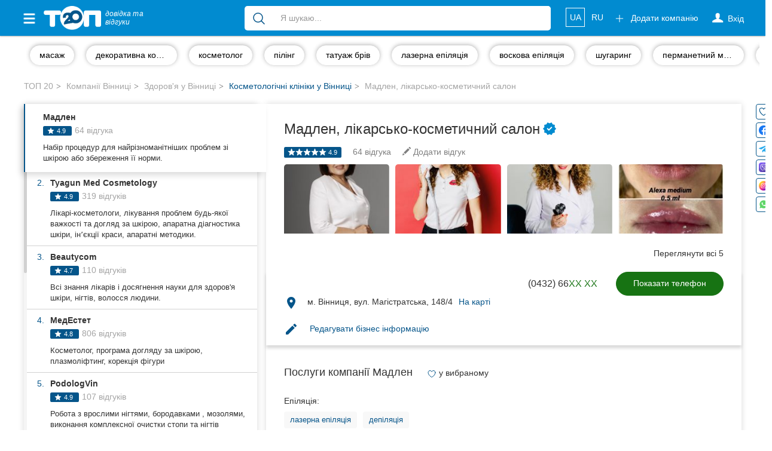

--- FILE ---
content_type: text/html; charset=UTF-8
request_url: https://top20.ua/vn/zdorove/kosmetologicheskie-kliniki/salon-madlen-1.html
body_size: 42503
content:
<!DOCTYPE html>
<html lang="uk-UA">
<head>
    
        
        <meta charset="utf-8">
        <meta http-equiv="X-UA-Compatible" content="IE=edge">
        <meta name="viewport" content="width=device-width, initial-scale=1">


        <meta name="google-site-verification" content="aOoQltQJhHo76cVjUu234sm9LEE238or128WUyxg5Vk"/>

                    <meta property="og:image" content="https://top20.ua/media-resize/company_square/6741e5e1a59e0f462d1178584e6d5461ec8df758-1177337.jpeg?timestamp=1750324614"/>

            <meta property="og:title" content="Мадлен, лікарсько-косметичний салон. Відгуки та оцінки вінничан - ТОП 20"/>
            <meta property="og:description" content="Саме на ТОП 20 ви знайдете оцінки та реальні відгуки про компанію Мадлен, лікарсько-косметичний салон. Читайте актуальну інформацію та залишайте свої відгуки"/>
                    
        <title>Мадлен Вінниця - 64 реальних відгуків - ТОП 20</title>

        
            <meta name="description" content="Мадлен, лікарсько-косметичний салон у Вінниці - повний опис послуг, відгуки про компанію💬, фото📷, адреси, телефони☎ та всі соціальні мережі компанії Мадлен зібрані на довідці ТОП 20.">
            <meta name="robots" content="index,follow">

            <link title="Каталог компаній Вінниці"
                  type="application/rss+xml" rel="alternate"
                  href="//top20.ua/vn/feed.rss"/>
                                <link rel="alternate" hreflang="uk"
          href="https://top20.ua/vn/zdorove/kosmetologicheskie-kliniki/salon-madlen-1.html"/>
    <link rel="alternate" hreflang="ru"
          href="https://top20.ua/ru/vn/zdorove/kosmetologicheskie-kliniki/salon-madlen-1.html"/>

<link rel="alternate" hreflang="x-default"
      href="https://top20.ua/vn/zdorove/kosmetologicheskie-kliniki/salon-madlen-1.html"/>                        <meta property="fb:pages" content="650202945038131" />
        
                        <script type="application/ld+json" id="company-microdata">
          {"@context":"http:\/\/schema.org","@type":"LocalBusiness","name":"\u041c\u0430\u0434\u043b\u0435\u043d","url":"http:\/\/madlen.vn.ua\/","priceRange":"UAH","telephone":"+38(0432)662202","address":{"@type":"PostalAddress","streetAddress":"\u0412\u0456\u043d\u043d\u0438\u0446\u044f, \u0432\u0443\u043b. \u041c\u0430\u0433\u0456\u0441\u0442\u0440\u0430\u0442\u0441\u044c\u043a\u0430, 148\/4","addressLocality":"\u0412\u0456\u043d\u043d\u0438\u0446\u044f","addressCountry":"UA","postalCode":21032},"geo":{"@type":"GeoCoordinates","latitude":"49.2378007","longitude":"28.4507768"},"googleMapsCID":"6390697765134534282","openingHours":"\u043f\u043d - \u043f\u043d 10:00 - 18:00","image":"https:\/\/top20.ua\/media-resize\/company_large\/salon-madlen-1-47991.png?timestamp=1568043128","additionalImage":["https:\/\/top20.ua\/media-resize\/company_large\/6741e5e1a59e0f462d1178584e6d5461ec8df758-1177337.jpeg?timestamp=1750324614","https:\/\/top20.ua\/media-resize\/company_large\/32849cabbfdffd467e3d352ac39d1c0c6d045572-1177342.jpeg?timestamp=1750324614","https:\/\/top20.ua\/media-resize\/company_large\/32592ffc7d784a5678c0dacb35ea713c451eeba2-1177341.jpeg?timestamp=1750324614","https:\/\/top20.ua\/media-resize\/company_large\/42bd6c566a5a3dbc62cc2cc6fe9fca0ffbdad4e7-1177338.jpeg?timestamp=1750324614","https:\/\/top20.ua\/media-resize\/company_large\/2a5be654357726555cd70baf765b13a157c7c089-1177339.jpeg?timestamp=1750324614","https:\/\/top20.ua\/media-resize\/company_large\/358ee3eb13a1f246608fb41a7723c9de7af2b90a-1177340.jpeg?timestamp=1750324614"],"aggregateRating":{"@type":"AggregateRating","ratingCount":64,"ratingValue":4.9,"worstRating":1,"bestRating":5},"knowsLanguage":["Ukrainian","Russian","English"],"description":"\u041b\u0456\u043a\u0430\u0440\u0441\u044c\u043a\u043e-\u043a\u043e\u0441\u043c\u0435\u0442\u0438\u0447\u043d\u0438\u0439 \u0441\u0430\u043b\u043e\u043d \u00ab\u041c\u0430\u0434\u043b\u0435\u043d\u00bb \u0432\u043a\u043b\u044e\u0447\u0430\u0454 \u0432 \u0441\u0432\u043e\u0457 \u043f\u043e\u0441\u043b\u0443\u0433\u0438 \u0448\u0438\u0440\u043e\u043a\u0438\u0439 \u0441\u043f\u0435\u043a\u0442\u0440 \u043f\u0440\u043e\u0446\u0435\u0434\u0443\u0440 \u043f\u043e \u0434\u043e\u0433\u043b\u044f\u0434\u0443 \u0437\u0430 \u0448\u043a\u0456\u0440\u043e\u044e, \u0457\u0457 \u0432\u0456\u0434\u043d\u043e\u0432\u043b\u0435\u043d\u043d\u044e \u0442\u0430 \u0437\u0431\u0435\u0440\u0435\u0436\u0435\u043d\u043d\u044e \u043f\u0440\u0438\u0440\u043e\u0434\u043d\u043e\u0457 \u043a\u0440\u0430\u0441\u0438. \u041f\u043e\u0441\u043b\u0443\u0433\u0438: \u041a\u043e\u043d\u0441\u0443\u043b\u044c\u0442\u0430\u0446\u0456\u044f \u043a\u0432\u0430\u043b\u0456\u0444\u0456\u043a\u043e\u0432\u0430\u043d\u0438\u0445 \u043b\u0456\u043a\u0430\u0440\u0456\u0432-\u0434\u0435\u0440\u043c\u0430\u0442\u043e\u043b\u043e\u0433\u0456\u0432; \u0414\u0435\u0440\u043c\u0430\u0442\u043e\u0441\u043a\u043e\u043f\u0456\u044f; \u0412\u0438\u0434\u0430\u043b\u0435\u043d\u043d\u044f \u043d\u043e\u0432\u043e\u0443\u0442\u0432\u043e\u0440\u0435\u043d\u044c; \u041b\u0456\u043a\u0443\u0432\u0430\u043d\u043d\u044f \u0432\u0443\u0433\u0440\u043e\u0432\u043e\u0457 \u0445\u0432\u043e\u0440\u043e\u0431\u0438; \u0427\u0438\u0441\u0442\u043a\u0430 \u0448\u043a\u0456\u0440\u0438 \u043e\u0431\u043b\u0438\u0447\u0447\u044f; \u041c\u0430\u0441\u0430\u0436 \u043e\u0431\u043b\u0438\u0447\u0447\u044f; \u041f\u0456\u043b\u0456\u043d\u0433\u0438; \u041b\u0430\u0437\u0435\u0440\u043d\u0438\u0439 \u043a\u0430\u0440\u0431\u043e\u043d\u043e\u0432\u0438\u0439 \u043f\u0456\u043b\u0456\u043d\u0433; \u0414\u043e\u0433\u043b\u044f\u0434 \u0437\u0430 \u0448\u043a\u0456\u0440\u043e\u044e \u043e\u0431\u043b\u0438\u0447\u0447\u044f, \u043f\u0440\u043e\u0446\u0435\u0434\u0443\u0440\u0438 anti age; \u041b\u0430\u0437\u0435\u0440\u043d\u0430 \u0435\u043f\u0456\u043b\u044f\u0446\u0456\u044f \u0442\u043e\u0449\u043e. \u041b\u0456\u043a\u0443\u0432\u0430\u043b\u044c\u043d\u043e-\u043a\u043e\u0441\u043c\u0435\u0442\u043e\u043b\u043e\u0433\u0456\u0447\u043d\u0438\u0439 \u0441\u0430\u043b\u043e\u043d \u00ab\u041c\u0430\u0434\u043b\u0435\u043d\u00bb \u0434\u043e\u043f\u043e\u043c\u043e\u0436\u0435 \u0443\u0441\u0456\u043c \u0431\u0430\u0436\u0430\u044e\u0447\u0438\u043c \u0432\u043f\u043e\u0440\u0430\u0442\u0438\u0441\u044c \u0437 \u043f\u0440\u043e\u0431\u043b\u0435\u043c\u0430\u043c\u0438 \u0441\u0442\u0430\u0440\u0456\u043d\u043d\u044f \u0448\u043a\u0456\u0440\u0438 \u0431\u0435\u0437\u043e\u043f\u0435\u0440\u0430\u0446\u0456\u0439\u043d\u0438\u043c \u0441\u043f\u043e\u0441\u043e\u0431\u043e\u043c.   ","review":[{"@type":"Review","author":{"@type":"Person","name":"Astranotys1"},"reviewRating":{"@type":"Rating","ratingValue":"1.0","bestRating":5,"worstRating":1},"reviewBody":"\u0425\u0430\u0437\u044f\u0457 \u0431\u0438\u0434\u043b\u043e \u0437\u0432\u0438\u0447\u0430\u0439\u043d\u0435, \u043d\u0435\u0445\u0430\u0439 \u0432\u0447\u0430\u0442\u044c \u043f\u0440\u0430\u0432\u0438\u043b\u0430 \u0434\u043e\u0440\u043e\u0436\u043d\u044c\u043e\u0433\u043e \u0440\u0443\u0445\u0443 !!! \u0421\u043f\u0456\u043b\u043a\u0443\u0432\u0430\u0432\u0441\u044f, \u043b\u044e\u0434\u0441\u044c\u043a\u043e\u0433\u043e \u0442\u0430 \u043d\u043e\u0440\u043c\u0430\u043b\u044c\u043d\u043e\u0433\u043e \u0441\u043f\u0456\u043b\u043a\u0443\u0432\u0430\u043d\u043d\u044f \u043d\u0435 \u0440\u043e\u0437\u0443\u043c\u0456\u044e\u0442\u044c!","datePublished":"2023-12-04"},{"@type":"Review","author":{"@type":"Person","name":"\u0422\u0430\u043b\u044f \u0414\u0430\u043d\u0438\u043b\u044e\u043a"},"reviewRating":{"@type":"Rating","ratingValue":"5.0","bestRating":5,"worstRating":1},"reviewBody":"\u0414\u043e\u0431\u0440\u043e\u0433\u043e  \u0434\u043d\u044f.  \u0421\u044c\u043e\u0433\u043e\u0434\u043d\u0456  \u0433\u043e\u0440\u0442\u0430\u043b\u0430  \u0441\u0432\u0456\u0442\u043b\u0438\u043d\u0438 \u0437\u0440\u043e\u0431\u043b\u0435\u043d\u0456 \u043c\u043d\u043e\u044e  \u043d\u0430 \u044f\u043a\u0438\u0445 \u0437\u043e\u0431\u0440\u0430\u0436\u0435\u043d\u0430 \u043c\u043e\u044f \u043f\u0440\u043e\u0431\u043b\u0435\u043c\u0430,  \u0456 \u043f\u043e\u0440\u0456\u0432\u043d\u044f\u043b\u0430 \u0437 \u0440\u0435\u0437\u0443\u043b\u044c\u0442\u0430\u0442\u0430\u043c\u0438   \u043b\u0456\u043a\u0443\u0432\u0430\u043d\u043d\u044f \u043f\u0440\u043e\u0442\u044f\u0433\u043e\u043c \u043c\u0456\u0441\u044f\u0446\u044f,  \u0441\u043a\u0430\u0437\u0430\u0442\u0438, \u0449\u043e \u044f \u0437\u0430\u0434\u043e\u0432\u043e\u043b\u0435\u043d\u0430 \u2013 \u0446\u0435 \u043d\u0435 \u0441\u043a\u0430\u0437\u0430\u0442\u0438 \u043d\u0456\u0447\u043e\u0433\u043e, \u0431\u043e \u043c\u043e\u0457\u043c \u0440\u0430\u0434\u043e\u0449\u0430\u043c  \u043d\u0435\u043c\u0430\u0454 \u043c\u0435\u0436,  \u044f \u0440\u043e\u0437\u0443\u043c\u0456\u044e,  \u0449\u043e   \u0449\u0435 \u0434\u043e\u0432\u0433\u0438\u0439  \u0448\u043b\u044f\u0445, \u0430\u043b\u0435 \u044f \u0431\u0430\u0447\u0443 \u0440\u0435\u0437\u0443\u043b\u044c\u0442\u0430\u0442  \u043b\u0456\u043a\u0443\u0432\u0430\u043d\u043d\u044f,  \u0430 \u0434\u043b\u044f \u043f\u0430\u0446\u0456\u0454\u043d\u0442\u0430  \u0440\u0435\u0437\u0443\u043b\u044c\u0442\u0430\u0442  \u0432 \u043f\u0435\u0440\u0448\u0443  \u0447\u0435\u0440\u0433\u0443  \u0446\u0435 \u0432\u0456\u0440\u0430 \u0432 \u043b\u044e\u0434\u0435\u0439, \u0432 \u043b\u0456\u043a\u0430\u0440\u0456\u0432, \u044f\u043a\u0456 \u0434\u0456\u0439\u0441\u043d\u043e  \u043f\u0440\u0430\u0446\u044e\u044e\u0442\u044c \u0434\u043b\u044f  \u0442\u043e\u0433\u043e,\u0449\u043e\u0431 \u0440\u044f\u0442\u0443\u0432\u0430\u0442\u0438, \u043b\u0456\u043a\u0443\u0432\u0430\u0442\u0438, \u0449\u043e\u0431  \u043f\u0430\u0446\u0456\u0454\u043d\u0442 \u043e\u0442\u0440\u0438\u043c\u0443\u0432\u0430\u0432 \u0440\u0435\u0437\u0443\u043b\u044c\u0442\u0430\u0442  \u0432\u0438\u0440\u0456\u0448\u0435\u043d\u043d\u044f  \u0441\u0432\u043e\u0454\u0457 \u043f\u0440\u043e\u0431\u043b\u0435\u043c\u0438  \u0437\u0456 \u0437\u0434\u043e\u0440\u043e\u0432'\u044f\u043c \u0437 \u0434\u043e\u043f\u043e\u043c\u043e\u0433\u043e\u044e  \u043a\u0432\u0430\u043b\u0456\u0444\u0456\u043a\u043e\u0432\u0430\u043d\u043e\u0433\u043e \u043c\u0435\u0434\u0438\u043a\u0430.\n\u042f \u0434\u043e\u0432\u0433\u043e \u0432\u0430\u0433\u0430\u043b\u0430\u0441\u044f \u0437 \u0432\u0438\u0431\u043e\u0440\u043e\u043c, \u0431\u043e \u0431\u0443\u0432  \u043d\u0435\u0432\u0434\u0430\u043b\u0438\u0439 \u0434\u043e\u0441\u0432\u0456\u0434, \u0430\u043b\u0435 \u044f \u0434\u0443\u0436\u0435  \u0437\u0430\u0434\u043e\u0432\u043e\u043b\u0435\u043d\u0430, \u0449\u043e \u044f \u043d\u0435 \u043f\u043e\u043c\u0438\u043b\u0438\u043b\u0430\u0441\u044f \u0432 \u0432\u0438\u0431\u043e\u0440\u0456 \u0432\u0430\u0448\u043e\u0457 \u043a\u043b\u0456\u043d\u0456\u043a\u0438, \u0449\u043e \u043c\u0435\u043d\u0456 \u0442\u0440\u0430\u043f\u0438\u043b\u0430\u0441\u044f \u0442\u0430\u043a\u0438\u0439 \u0447\u0443\u0434\u043e\u0432\u0438\u0439  \u043b\u0456\u043a\u0430\u0440  \u044f\u043a  \u0412\u0438 , \u043f\u0430\u043d\u0456 \u0410\u043b\u043b\u0430,  \u0434\u044f\u043a\u0443\u044e  \ud83e\udd70\n\u041b\u0456\u043a\u0443\u0432\u0430\u043d\u043d\u044f  \u043f\u0440\u043e\u0434\u043e\u0432\u0436\u0443\u0432\u0430\u0442\u0438\u043c\u0443,  \u0434\u044f\u043a\u0443\u044e  \u0449\u043e \u0432\u0441\u0435\u043b\u044f\u0454\u0442\u0435  \u0432\u0456\u0440\u0443 \u0432 \u043b\u044e\u0434\u0435\u0439. \u263a\ufe0f\ud83d\udc99\ud83d\udc9b","datePublished":"2024-03-21"},{"@type":"Review","author":{"@type":"Person","name":"\u0414\u0438\u0430\u043d\u0430 \u041d\u0430\u0431\u043e\u043a\u043e\u0432\u0430"},"reviewRating":{"@type":"Rating","ratingValue":"5.0","bestRating":5,"worstRating":1},"reviewBody":"\u042f \u0442\u0430\u043a\u0430 \u0432\u0434\u044f\u0447\u043d\u0430 \u0412\u0430\u043c, \u0410\u043b\u043b\u043e \u0412\u0456\u043a\u0442\u043e\u0440\u0456\u0432\u043d\u0430\u2764\ufe0f\u0412\u0438 \u0434\u043b\u044f \u043c\u0435\u043d\u0435  \u0441\u0442\u0430\u043b\u0438 \u0441\u043f\u0430\u0441\u0456\u043d\u043d\u044f\u043c \u0456 \u043f\u043e\u0434\u0430\u0440\u0443\u043d\u043a\u043e\u043c \u0434\u043e\u043b\u0456. \u041e\u0434\u043d\u043e\u0437\u043d\u0430\u0447\u043d\u0430 \u0440\u0435\u043a\u043e\u043c\u0435\u043d\u0434\u0430\u0446\u0456\u044f \ud83d\udd25\ud83d\udd25\ud83d\udd25\u2026","datePublished":"2024-04-21"},{"@type":"Review","author":{"@type":"Person","name":"\u041c\u0430\u0440\u0456\u044f \u0412\u0430\u0441\u0438\u043b\u0456\u0432\u043d\u0430 \u041c\u0430\u043b\u044c\u0446\u0435\u0432\u0430"},"reviewRating":{"@type":"Rating","ratingValue":"5.0","bestRating":5,"worstRating":1},"reviewBody":"\u042f\u043a\u0456\u0441\u043d\u0430 \u043a\u043e\u0441\u043c\u0435\u0442\u0438\u043a\u0430, \u043f\u0440\u043e\u0444\u0435\u0441\u0456\u043e\u043d\u0430\u043b\u0438 \u0441\u0432\u043e\u0457 \u0441\u043f\u0440\u0430\u0432\u0438 \u0442\u0430 \u043f\u0440\u0435\u043a\u0440\u0430\u0441\u043d\u0438\u0439 \u043f\u0456\u0434\u0445\u0456\u0434 \u0434\u043e \u043a\u043e\u0436\u043d\u043e\u0433\u043e \u043f\u0430\u0446\u0456\u0454\u043d\u0442\u0430. \u0414\u0443\u0436\u0435 \u0437\u0430\u0434\u043e\u0432\u043e\u043b\u0435\u043d\u0430 \u0440\u0435\u0437\u0443\u043b\u044c\u0442\u0430\u0442\u043e\u043c! \u041e\u0441\u043e\u0431\u043b\u0438\u0432\u0430 \u043f\u043e\u0434\u044f\u043a\u0430 \u0410\u043b\u043b\u0456 \u0412\u0456\u043a\u0442\u043e\u0440\u0456\u0432\u043d\u0456)","datePublished":"2024-05-08"},{"@type":"Review","author":{"@type":"Person","name":"\u041d\u0430\u0442\u0430\u043b\u0456\u044f"},"reviewRating":{"@type":"Rating","ratingValue":"5.0","bestRating":5,"worstRating":1},"reviewBody":"\u0414\u043e\u0431\u0440\u043e\u0433\u043e  \u0434\u043d\u044f.  \u0421\u044c\u043e\u0433\u043e\u0434\u043d\u0456  \u0433\u043e\u0440\u0442\u0430\u043b\u0430  \u0441\u0432\u0456\u0442\u043b\u0438\u043d\u0438 \u0437\u0440\u043e\u0431\u043b\u0435\u043d\u0456 \u043c\u043d\u043e\u044e  \u043d\u0430 \u044f\u043a\u0438\u0445 \u0437\u043e\u0431\u0440\u0430\u0436\u0435\u043d\u0430 \u043c\u043e\u044f \u043f\u0440\u043e\u0431\u043b\u0435\u043c\u0430,  \u0456 \u043f\u043e\u0440\u0456\u0432\u043d\u044f\u043b\u0430 \u0437 \u0440\u0435\u0437\u0443\u043b\u044c\u0442\u0430\u0442\u0430\u043c\u0438   \u043b\u0456\u043a\u0443\u0432\u0430\u043d\u043d\u044f \u043f\u0440\u043e\u0442\u044f\u0433\u043e\u043c \u043c\u0456\u0441\u044f\u0446\u044f,  \u0441\u043a\u0430\u0437\u0430\u0442\u0438, \u0449\u043e \u044f \u0437\u0430\u0434\u043e\u0432\u043e\u043b\u0435\u043d\u0430 \u2013 \u0446\u0435 \u043d\u0435 \u0441\u043a\u0430\u0437\u0430\u0442\u0438 \u043d\u0456\u0447\u043e\u0433\u043e, \u0431\u043e \u043c\u043e\u0457\u043c \u0440\u0430\u0434\u043e\u0449\u0430\u043c  \u043d\u0435\u043c\u0430\u0454 \u043c\u0435\u0436,  \u044f \u0440\u043e\u0437\u0443\u043c\u0456\u044e,  \u0449\u043e   \u0449\u0435 \u0434\u043e\u0432\u0433\u0438\u0439  \u0448\u043b\u044f\u0445, \u0430\u043b\u0435 \u044f \u0431\u0430\u0447\u0443 \u0440\u0435\u0437\u0443\u043b\u044c\u0442\u0430\u0442  \u043b\u0456\u043a\u0443\u0432\u0430\u043d\u043d\u044f,  \u0430 \u0434\u043b\u044f \u043f\u0430\u0446\u0456\u0454\u043d\u0442\u0430  \u0440\u0435\u0437\u0443\u043b\u044c\u0442\u0430\u0442  \u0432 \u043f\u0435\u0440\u0448\u0443  \u0447\u0435\u0440\u0433\u0443  \u0446\u0435 \u0432\u0456\u0440\u0430 \u0432 \u043b\u044e\u0434\u0435\u0439, \u0432 \u043b\u0456\u043a\u0430\u0440\u0456\u0432, \u044f\u043a\u0456 \u0434\u0456\u0439\u0441\u043d\u043e  \u043f\u0440\u0430\u0446\u044e\u044e\u0442\u044c \u0434\u043b\u044f  \u0442\u043e\u0433\u043e,\u0449\u043e\u0431 \u0440\u044f\u0442\u0443\u0432\u0430\u0442\u0438, \u043b\u0456\u043a\u0443\u0432\u0430\u0442\u0438, \u0449\u043e\u0431  \u043f\u0430\u0446\u0456\u0454\u043d\u0442 \u043e\u0442\u0440\u0438\u043c\u0443\u0432\u0430\u0432 \u0440\u0435\u0437\u0443\u043b\u044c\u0442\u0430\u0442  \u0432\u0438\u0440\u0456\u0448\u0435\u043d\u043d\u044f  \u0441\u0432\u043e\u0454\u0457 \u043f\u0440\u043e\u0431\u043b\u0435\u043c\u0438  \u0437\u0456 \u0437\u0434\u043e\u0440\u043e\u0432'\u044f\u043c \u0437 \u0434\u043e\u043f\u043e\u043c\u043e\u0433\u043e\u044e  \u043a\u0432\u0430\u043b\u0456\u0444\u0456\u043a\u043e\u0432\u0430\u043d\u043e\u0433\u043e \u043c\u0435\u0434\u0438\u043a\u0430.\r\n\u042f \u0434\u043e\u0432\u0433\u043e \u0432\u0430\u0433\u0430\u043b\u0430\u0441\u044f \u0437 \u0432\u0438\u0431\u043e\u0440\u043e\u043c, \u0431\u043e \u0431\u0443\u0432  \u043d\u0435\u0432\u0434\u0430\u043b\u0438\u0439 \u0434\u043e\u0441\u0432\u0456\u0434, \u0430\u043b\u0435 \u044f \u0434\u0443\u0436\u0435  \u0437\u0430\u0434\u043e\u0432\u043e\u043b\u0435\u043d\u0430, \u0449\u043e \u044f \u043d\u0435 \u043f\u043e\u043c\u0438\u043b\u0438\u043b\u0430\u0441\u044f \u0432 \u0432\u0438\u0431\u043e\u0440\u0456 \u0432\u0430\u0448\u043e\u0457 \u043a\u043b\u0456\u043d\u0456\u043a\u0438, \u0449\u043e \u043c\u0435\u043d\u0456 \u0442\u0440\u0430\u043f\u0438\u043b\u0430\u0441\u044f \u0442\u0430\u043a\u0438\u0439 \u0447\u0443\u0434\u043e\u0432\u0438\u0439  \u043b\u0456\u043a\u0430\u0440  \u044f\u043a  \u0412\u0438 , \u043f\u0430\u043d\u0456 \u0410\u043b\u043b\u0430,  \u0434\u044f\u043a\u0443\u044e  \ud83e\udd70\r\n\u041b\u0456\u043a\u0443\u0432\u0430\u043d\u043d\u044f  \u043f\u0440\u043e\u0434\u043e\u0432\u0436\u0443\u0432\u0430\u0442\u0438\u043c\u0443,  \u0434\u044f\u043a\u0443\u044e  \u0449\u043e \u0432\u0441\u0438\u043b\u044f\u0454\u0442\u0435  \u0432\u0456\u0440\u0443 \u0432 \u043b\u044e\u0434\u0435\u0439. \u263a\ufe0f\ud83d\udc99\ud83d\udc9b","datePublished":"2024-03-15"},{"@type":"Review","author":{"@type":"Person","name":"\u041c\u0430\u0440\u0456\u044f \u0428\u0435\u0432\u0447\u0435\u043d\u043a\u043e"},"reviewRating":{"@type":"Rating","ratingValue":"5.0","bestRating":5,"worstRating":1},"reviewBody":"\u0425\u043e\u0447\u0443 \u043f\u043e\u0434\u044f\u043a\u0443\u0432\u0430\u0442\u0438 \u0441\u0432\u043e\u0454\u043c\u0443 \u043b\u0456\u043a\u0430\u0440\u044e, \u0410\u043b\u043b\u0456 \u0412\u0456\u043a\u0442\u043e\u0440\u0456\u0432\u043d\u0456, \u0437\u0430 \u0434\u043e\u043f\u043e\u043c\u043e\u0433\u0443 \u0443 \u0432\u0438\u0440\u0456\u0448\u0435\u043d\u043d\u0456 \u043c\u043e\u0454\u0457 \u043f\u0440\u043e\u0431\u043b\u0435\u043c\u0438 \u0437\u0456 \u0448\u043a\u0456\u0440\u043e\u044e, \u0437 \u044f\u043a\u043e\u044e \u044f \u0431\u043e\u0440\u043e\u043b\u0430\u0441\u044f \u0431\u0430\u0433\u0430\u0442\u043e \u0440\u043e\u043a\u0456\u0432. \u0422\u0456\u043b\u044c\u043a\u0438 \u0410\u043b\u043b\u0430 \u0412\u0456\u043a\u0442\u043e\u0440\u0456\u0432\u043d\u0430 \u0434\u043e\u043f\u043e\u043c\u043e\u0433\u043b\u0430 \u043c\u0435\u043d\u0456 \u0432\u0438\u043b\u0456\u043a\u0443\u0432\u0430\u0442\u0438\u0441\u044c.  \u0414\u044f\u043a\u0443\u044e \u0437\u0430 \u0440\u0435\u0437\u0443\u043b\u044c\u0442\u0430\u0442! \u041e\u0431\u043e\u0432'\u044f\u0437\u043a\u043e\u0432\u043e \u0431\u0443\u0434\u0443 \u0440\u0435\u043a\u043e\u043c\u0435\u043d\u0434\u0443\u0432\u0430\u0442\u0438 \u0441\u0430\u043b\u043e\u043d \"Madlen\" \u0434\u0440\u0443\u0437\u044f\u043c \u0456 \u0437\u043d\u0430\u0439\u043e\u043c\u0438\u043c!","datePublished":"2024-02-12"},{"@type":"Review","author":{"@type":"Person","name":"\u0421\u0432\u0456\u0442\u043b\u0430\u043d\u0430"},"reviewRating":{"@type":"Rating","ratingValue":"5.0","bestRating":5,"worstRating":1},"reviewBody":"\u0422\u0443\u0442 \u043f\u0440\u0430\u0446\u044e\u044e\u0442\u044c \u043f\u0440\u043e\u0444\u0435\u0441\u0456\u043e\u043d\u0430\u043b\u0438, \u043a\u043e\u043c\u043f\u0435\u0442\u0435\u043d\u0442\u043d\u0456 \u043b\u0456\u043a\u0430\u0440\u0456!","datePublished":"2023-11-30"},{"@type":"Review","author":{"@type":"Person","name":"\u0414\u0435\u043d\u0438\u0441"},"reviewRating":{"@type":"Rating","ratingValue":"5.0","bestRating":5,"worstRating":1},"reviewBody":"\u0414\u0430\u0436\u0435 \u0433\u0430\u0440\u043d\u0430 \u043a\u043b\u0456\u043d\u0438\u043a\u0430, \u043b\u0456\u043a\u0430\u0440 \u043f\u0440\u043e\u0444\u0435\u0441\u0456\u043e\u043d\u0430\u043b, \u0446\u0456\u043d\u0438 \u0430\u0434\u0435\u043a\u0432\u0430\u0442\u043d\u0456, \u0432\u0441\u0435 \u0448\u0432\u0438\u0434\u043a\u043e) \u0440\u0435\u043a\u043e\u043c\u0435\u043d\u0434\u0443\u044e\r\n\u0412\u0438\u0434\u0430\u043b\u044f\u0432 \u043f\u0430\u043f\u0456\u043b\u043e\u043c\u0443 \u0442\u0430 \u043d\u0435\u0432\u0443\u0437","datePublished":"2023-11-29"},{"@type":"Review","author":{"@type":"Person","name":"\u0410\u043d\u0430\u0442\u043e\u043b\u0438\u0439 \u0416"},"reviewRating":{"@type":"Rating","ratingValue":"5.0","bestRating":5,"worstRating":1},"reviewBody":"\u0414\u0443\u0436\u0435 \u0434\u043e\u0432\u0433\u043e \u0448\u0443\u043a\u0430\u043b\u0430 \u0434\u0435\u0440\u043c\u0430\u0442\u043e\u043b\u043e\u0433\u0456\u0432. \u0423 \u043c\u0435\u043d\u0435 \u0431\u0443\u0432 \u043f\u043e\u0441\u0442\u0430\u0432\u043b\u0435\u043d\u0438\u0439 \u0434\u0456\u0430\u0433\u043d\u043e\u0437 \u0430\u043a\u043d\u0435. \u041a\u043e\u043b\u0438 \u043f\u043e\u043f\u0430\u043b\u0430 \u0432 \u043c\u0430\u0434\u043b\u0435\u043d \u043c\u0435\u043d\u0456 \u0432\u0456\u0434\u0440\u0430\u0437\u0443 \u0441\u043a\u0430\u0437\u0430\u043b\u0438 \u0449\u043e \u0446\u0435 \u043d\u0435 \u0442\u0430\u043a. \u0406 \u043f\u043e\u0447\u0430\u043b\u043e\u0441\u044c \u043b\u0456\u043a\u0443\u0432\u0430\u043d\u043d\u044f. \u0427\u0435\u0440\u0435\u0437 \u0434\u0432\u0435 \u043d\u0435\u0434\u0456\u043b\u0456 . \u042f \u043d\u0435 \u0432\u043f\u0456\u0437\u043d\u0430\u043b\u0430 \u0441\u0432\u043e\u0454 \u043e\u0431\u043b\u0438\u0447\u0447\u044f. \u0428\u043a\u0456\u0440\u0430 \u043f\u043e\u0441\u0432\u0456\u0442\u043b\u0456\u0448\u0430\u043b\u0430 \u0456 \u0437\u043d\u0438\u043a\u043b\u0430 \u0443\u0433\u0440\u0435\u0432\u0430 \u0441\u0438\u043f\u044c. \u0414\u0443\u0436\u0435 \u0432\u0434\u044f\u0447\u043d\u0430 \u0446\u0438\u043c \u043f\u0440\u043e\u0444\u0435\u0441\u0456\u043e\u043d\u0430\u043b\u0430\u043c. \u0422\u0430\u043a \u0448\u0432\u0438\u0434\u043a\u043e \u0432\u0438\u0432\u0435\u0441\u0442\u0438 \u0446\u0435 \u043d\u0443\u0436\u043d\u043e \u043c\u0430\u0442\u0438 \u0431\u0430\u0433\u0430\u0442\u0438\u0439 \u0434\u043e\u0441\u0432\u0456\u0434 \u043f\u0440\u0430\u0446\u0456. \u041a\u043b\u0456\u043d\u0456\u043a\u0438 \u043c\u0430\u0434\u043b\u0435\u043d \u043f\u0440\u0430\u0446\u044e\u044e\u0442\u044c \u043a\u0430\u043d\u0434\u0438\u0434\u0430\u0442\u0438 \u043d\u0430\u0443\u043a. \u041f\u0440\u043e\u0444\u0435\u0441\u0456\u043e\u043d\u0430\u043b\u0438 \u0434\u0443\u0436\u0435 \u0432\u0438\u0441\u043e\u043a\u043e\u0433\u043e \u0440\u0456\u0432\u043d\u044f. \u0412\u0441\u0456\u043c \u043d\u0430\u0441\u0442\u043e\u044f\u0442\u0435\u043b\u044c\u043d\u043e \u0440\u0435\u043a\u043e\u043c\u0435\u043d\u0434\u0443\u044e \u0446\u044e \u043a\u043b\u0456\u043d\u0456\u043a\u0443. \u0412\u043e\u043d\u0438 \u043f\u0440\u0430\u0446\u044e\u044e\u0442\u044c \u043d\u0430 \u0440\u0435\u0437\u0443\u043b\u044c\u0442\u0430\u0442. \u0422\u0435\u043f\u0435\u0440 \u044f \u0432\u0436\u0435 \u0432\u0456\u0434 \u043d\u0438\u0445 \u043d\u0456\u043a\u0443\u0434\u0438 \u043d\u0435 \u043f\u0456\u0434\u0443. \u0412\u043e\u043d\u0438 \u043f\u043e\u043a\u043e\u0440\u0438\u043b\u0438 \u043c\u043e\u0454 \u0441\u0435\u0440\u0446\u0435. \u0411\u0430\u0436\u0430\u044e \u0457\u043c \u0449\u043e\u0431 \u0443 \u043d\u0438\u0445 \u0431\u0443\u043b\u0438 \u0442\u0456\u043b\u044c\u043a\u0438 \u043f\u043e\u0437\u0438\u0442\u0438\u0432\u043d\u0456 \u043a\u043b\u0456\u0454\u043d\u0442\u0438. \u0417 \u043f\u043e\u0432\u0430\u0433\u043e\u044e \u041e\u043a\u0441\u0430\u043d\u0430","datePublished":"2023-07-26"},{"@type":"Review","author":{"@type":"Person","name":"\u041b\u0430\u0440\u0438\u0441\u0430"},"reviewRating":{"@type":"Rating","ratingValue":"5.0","bestRating":5,"worstRating":1},"reviewBody":"\u042f\u043a\u0456\u0441\u043d\u0438\u0439 \u0434\u043e\u0433\u043b\u044f\u0434 \u0437\u0430 \u0448\u043a\u0456\u0440\u043e\u044e \u043f\u0440\u043e\u0444\u0435\u0441\u0456\u043e\u043d\u0430\u043b\u0456\u0432 \u043b\u0456\u043a\u0430\u0440\u0456\u0432. \u041f\u0440\u0438\u0454\u043c\u043d\u0430 \u0430\u0442\u043c\u043e\u0441\u0444\u0435\u0440\u0430 \u0442\u0430 \u043f\u0456\u0434\u0445\u0456\u0434. \u0420\u0435\u043a\u043e\u043c\u0435\u043d\u0434\u0443\u044e!","datePublished":"2023-03-20"}]}
    </script>
    
        <link rel="apple-touch-icon" sizes="180x180" href="/apple-touch-icon.png?a1a01cba6">
<link rel="icon" type="image/png" sizes="32x32" href="/favicon-32x32.png?a1a01cba6">
<link rel="icon" type="image/png" sizes="16x16" href="/favicon-16x16.png?a1a01cba6">        <meta name="theme-color" content="#018bd0">
<meta name="msapplication-navbutton-color" content="#018bd0">
<meta name="apple-mobile-web-app-capable" content="yes">
<meta name="apple-mobile-web-app-status-bar-style" content="black-translucent">
<meta name="mobile-web-app-capable" content="yes">
                <base href="https://top20.ua/"/>

                
                    <link rel="preload" href="/20.ua_new_page/web/dist/new_page_2.css?a1a01cba6" as="style">
        <link rel="stylesheet" href="/20.ua_new_page/web/dist/new_page_2.css?a1a01cba6">
    

        <link rel="preconnect" href="https://www.googletagmanager.com">


        <style>
            [v-cloak] {
                display: none !important;
            }
            .stretched-link:after {
                position: absolute;
                top: 0;
                right: 0;
                bottom: 0;
                left: 0;
                z-index: 1;
                pointer-events: auto;
                content: "";
                background-color: rgba(0, 0, 0, 0);
            }
        </style>

        <link rel="preload" href="https://ajax.googleapis.com/ajax/libs/jquery/1.11.3/jquery.min.js" as="script">
        <script src="https://ajax.googleapis.com/ajax/libs/jquery/1.11.3/jquery.min.js"></script>


                                    <link rel="canonical" href="https://top20.ua/vn/zdorove/kosmetologicheskie-kliniki/salon-madlen-1.html"/>
                    
        
                    <meta name="yandex-verification" content="22ad3f44211ff73d" />        
                            
                            
        <script>
    var banners = window.banners = window.banners || {};
    banners.cmd = banners.cmd || [];
</script>
                    
        
            <script id="header-binding"> !(function () {
            window.googletag = window.googletag || {};
            window.vmpbjs = window.vmpbjs || {};
            window.vpb = window.vpb || {};
            vpb.fastLoad = true;
            googletag.cmd = googletag.cmd || [];
            vmpbjs.cmd = vmpbjs.cmd || [];
            var cmds = [];
            try {
                cmds = googletag.cmd.slice(0);
                googletag.cmd.length = 0;
            } catch (e) {
            }
            var ready = false;

            function exec(cb) {
                return cb.call(googletag);
            }

            var overriden = false;
            googletag.cmd.push(function () {
                overriden = true;
                googletag.cmd.unshift = function (cb) {
                    if (ready) {
                        return exec(cb);
                    }
                    cmds.unshift(cb);
                    if (cb._startgpt) {
                        ready = true;
                        for (var k = 0; k < cmds.length; k++) {
                            exec(cmds[k]);
                        }
                    }
                };
                googletag.cmd.push = function (cb) {
                    if (ready) {
                        return exec(cb);
                    }
                    cmds.push(cb);
                };
            });
            if (!overriden) {
                googletag.cmd.push = function (cb) {
                    cmds.push(cb);
                };
                googletag.cmd.unshift = function (cb) {
                    cmds.unshift(cb);
                    if (cb._startgpt) {
                        ready = true;
                        if (googletag.apiReady) {
                            cmds.forEach(function (cb) {
                                googletag.cmd.push(cb);
                            });
                        } else {
                            googletag.cmd = cmds;
                        }
                    }
                };
            }
            var dayMs = 36e5, cb = parseInt(Date.now() / dayMs),
                vpbSrc = '//player.adtcdn.com/prebidlink/' + cb + '/wrapper_hb_306660_12055.js',
                pbSrc = vpbSrc.replace('wrapper_hb', 'hb'), gptSrc = '//securepubads.g.doubleclick.net/tag/js/gpt.js',
                c = document.head || document.body || document.documentElement;

            function loadScript(src, cb) {
                var s = document.createElement('script');
                s.src = src;
                s.defer = false;
                c.appendChild(s);
                s.onload = cb;
                s.onerror = function () {
                    var fn = function () {
                    };
                    fn._startgpt = true;
                    googletag.cmd.unshift(fn);
                };
                return s;
            }

            loadScript(pbSrc);
            loadScript(gptSrc);
            loadScript(vpbSrc);
        })() </script>

        <script id="referred-city-cookie">
    document.cookie = 'referred_city=4;path=/';
</script>
    
            
<template id="ad-manager-head-code">
    <!-- Start GPT Tag -->
<script async src='https://securepubads.g.doubleclick.net/tag/js/gpt.js'></script>
<script>
  window.googletag = window.googletag || {cmd: []};
  googletag.cmd.push(function() {
    googletag.defineSlot('/45035109/20ua(300x250_1)', [[300,250]], 'div-gpt-ad-3770706-1')
             .addService(googletag.pubads());
    googletag.defineSlot('/45035109/20ua(300x250_2)', [[300,250]], 'div-gpt-ad-3770706-2')
             .addService(googletag.pubads());
    googletag.defineSlot('/45035109/20ua(300x250_mob)', [[300,250]], 'div-gpt-ad-3770706-3')
             .addService(googletag.pubads());

    googletag.pubads().enableSingleRequest();
    googletag.pubads().setTargeting('city', ['vinnytsia'])
             .setTargeting('category', ['health']);
    googletag.enableServices();
  });
</script>
<!-- End GPT Tag -->
</template>

<script>
    $(function () {
        var $el = $('#ad-manager-head-code');
        let mobileDevice = window.matchMedia('(max-width: 767px)').matches;
        let html = $el.html()
            .replace(/googletag\.defineSlot\('(.+?)'.*?;/gms, function (code, slotId) {
                let mobileSlot = slotId.match(/_mob/i);
                if (mobileDevice && mobileSlot) {
                    return code;
                }
                if (!mobileDevice && !mobileSlot) {
                    return code;
                }
                return '';
            });
        $el.replaceWith(html);
    });
</script>    
    <script>
        window.mapboxAccessToken = "pk.eyJ1IjoicmlhbWVkaWEiLCJhIjoiY2p5NzBjNHU3MGxycDNsbGU4Zm5yMzMyMSJ9.LCdPalNRJoTmZZ0qF1Vn6A";
    </script>

                            <!-- Google Tag Manager -->
    <script id="google-tag-manager-1">
        (function (w, d, s, l, i) {
            w[l] = w[l] || [];
            w[l].push({
                'gtm.start': new Date().getTime(), event: 'gtm.js'
            });
                        dataLayer.push({"pageLabel":"#35645 \u041c\u0430\u0434\u043b\u0435\u043d, \u0432\u0440\u0430\u0447\u0435\u0431\u043d\u043e-\u043a\u043e\u0441\u043c\u0435\u0442\u0438\u0447\u0435\u0441\u043a\u0438\u0439 \u0441\u0430\u043b\u043e\u043d"});
                    var f = d.getElementsByTagName(s)[0],
                j = d.createElement(s), dl = l != 'dataLayer' ? '&l=' + l : '';
            j.async = true;
            j.src =
                '//www.googletagmanager.com/gtm.js?id=' + i + dl;
            f.parentNode.insertBefore(j, f);
        })(window, document, 'script', 'dataLayer', 'GTM-NCRX9M');

                function gtag(){dataLayer.push(arguments);}
        gtag('js', new Date());

        dataLayer.push({'city': 'Вінниця'});
    </script>
    <!-- End Google Tag Manager -->

<link rel="preload" as="image" href="https://top20.ua/media-resize/company_show_new/6741e5e1a59e0f462d1178584e6d5461ec8df758-1177337.jpeg?timestamp=1750324614">
<link rel="preload" as="image" href="https://top20.ua/media-resize/company_show_new/32849cabbfdffd467e3d352ac39d1c0c6d045572-1177342.jpeg?timestamp=1750324614">
<link rel="preload" as="image" href="https://top20.ua/media-resize/company_show_new/32592ffc7d784a5678c0dacb35ea713c451eeba2-1177341.jpeg?timestamp=1750324614">
<link rel="preload" as="image" href="https://top20.ua/media-resize/company_show_new/42bd6c566a5a3dbc62cc2cc6fe9fca0ffbdad4e7-1177338.jpeg?timestamp=1750324614">

</head>

<body class="h_s     page page_v2
 " >


    <!-- Google Tag Manager (noscript) -->
    <noscript id="google-tag-manager-noscript">
        <iframe src="//www.googletagmanager.com/ns.html?id=GTM-NCRX9M" height="0" width="0"
                style="display:none;visibility:hidden">
        </iframe>
    </noscript>
    <!-- End Google Tag Manager (noscript) -->


            <div class="hidden alert alert-primary alert-dismissible showBrand text-center px-5 mb-0" role="alert" style="display: none; margin-bottom: 0;">
    <button type="button" class="close" style="top: -6px;" data-dismiss="alert" aria-label="Close">
        <span aria-hidden="true">&times;</span>
    </button>
    Голосувати у
</div>

<script>
    const alert = document.querySelector('.showBrand');
    const dismissAlertButton = document.querySelector('.showBrand .close');

    if (localStorage.getItem('hideAlert')) {
        alert.style.display = "none";
    } else {
        alert.style.display = "block";
    }

    if (dismissAlertButton) {
        dismissAlertButton.addEventListener('click', event => {
            event.preventDefault();
            localStorage.setItem("hideAlert", true);
        })
    }
</script>
    
    

<div id="wrapper" class="vn">
    <div class="overlay"></div>

    <!-- Page Content -->
    <div id="page-content-wrapper">

                    
<nav class="navbar navbar-top navbar-inverse navbar-static-top new-header new-header_2">
    <div class="container">
        <div class="navbar-header">
            <div data-toggle="offcanvas" class="hamburger is-closed" type="button">
                <span class="hamb-top"></span>
                <span class="hamb-middle"></span>
                <span class="hamb-bottom"></span>
            </div>
            <div class="navbar-toggle collapsed" data-toggle="collapse" data-target="#navbar"
                    aria-expanded="false" aria-controls="navbar">
                <span class="sr-only">Toggle navigation</span>
                <span class="icon-bar first"></span>
                <span class="icon-bar second"></span>
                <span class="icon-bar last"></span>
            </div>
                            <span class="navbar-brand pseudo-link" data-href="/vn">
                    <img alt="ТОП20" class="img-responsive"
                         loading="lazy" height="26" width="62"
                         src="/img/Top_20_logo_white_f.png?a1a01cba6">
                    <i>довідка та <br class="hidden-xs"> відгуки</i>
                </span>
                        <a class="btn btn-primary open_search open_close visible-xs-inline-block" data-target="#modalSearch" data-toggle="modal">
                <span class="icon-search"></span>
            </a>

            <ul class="nav navbar-nav navbar-right mobile-only navbar-lang">
                                                            <li class="locale">
                                                            <span class="pseudo-link active"
                                      data-href="https://top20.ua/vn/zdorove/kosmetologicheskie-kliniki/salon-madlen-1.html">
                                                UA
                                            </span>
                                                    </li>
                                                                                <li class="locale">
                                                            <a href="https://top20.ua/ru/vn/zdorove/kosmetologicheskie-kliniki/salon-madlen-1.html">
                                    RU
                                </a>
                                                    </li>
                                                </ul>

        </div>
        <div id="navbar" class="navbar-collapse navbar-right collapse">

            <ul class="nav navbar-nav navbar-right navbar-like">
                <li class="visible-xs">
                    <span class="pseudo-link" data-href="/add_company" rel="nofollow">
                        Додати компанію

                        <svg xmlns="http://www.w3.org/2000/svg" fill="none" viewBox="0 0 24 24" stroke-width="1.5" stroke="currentColor" height="18" class="fa">
                            <path stroke-linecap="round" stroke-linejoin="round" d="M12 4.5v15m7.5-7.5h-15"></path>
                        </svg>
                    </span>
                </li>
                                    <li class="login-done">
                        <a class="dropdown-toggle user_s js-login" rel="nofollow">
                            <span class="icon-user hidden-xs"></span>
                            <svg xmlns="http://www.w3.org/2000/svg" fill="none" viewBox="0 0 24 24" stroke-width="1.5" stroke="currentColor" height="18" class="visible-xs fa">
                                <path stroke-linecap="round" stroke-linejoin="round" d="M15.75 6a3.75 3.75 0 1 1-7.5 0 3.75 3.75 0 0 1 7.5 0ZM4.501 20.118a7.5 7.5 0 0 1 14.998 0A17.933 17.933 0 0 1 12 21.75c-2.676 0-5.216-.584-7.499-1.632Z" />
                            </svg>
                            <span class="icon-user-text"> Вхід</span>
                        </a>
                    </li>
                                <li class="visible-xs ">
                    <a href="https://top20.ua/company-favorite/my" class="pseudo-link" rel="nofollow">
                        Обрані компанії
                        <svg xmlns="http://www.w3.org/2000/svg" fill="currentColor" viewBox="0 0 24 24" stroke-width="1.5" stroke="currentColor" height="18" class="fa">
                            <path stroke-linecap="round" stroke-linejoin="round" d="M21 8.25c0-2.485-2.099-4.5-4.688-4.5-1.935 0-3.597 1.126-4.312 2.733-.715-1.607-2.377-2.733-4.313-2.733C5.1 3.75 3 5.765 3 8.25c0 7.22 9 12 9 12s9-4.78 9-12Z"></path>
                        </svg>
                    </a>
                </li>
            </ul>

                            <ul class="nav navbar-nav new_list visible-xs">
                    <li>
                        <div class="h6">
                            Популярні рубрики:
                        </div>
                    </li>
                                            <li>
                        <a class="pseudo-link" href="https://top20.ua/vn/zdorove/stomatologii.html">
                            Стоматології
                        </a>
                        </li>
                                            <li>
                        <a class="pseudo-link" href="https://top20.ua/vn/dom-i-byit/domashnie-zhivotnyie.html">
                            Ветеринарні клініки
                        </a>
                        </li>
                                            <li>
                        <a class="pseudo-link" href="https://top20.ua/vn/zdorove/kliniki-med-uslugi.html">
                            Приватні клініки
                        </a>
                        </li>
                                            <li>
                        <a class="pseudo-link" href="https://top20.ua/vn/obuchenie/avtoshkolyi.html">
                            Автошколи
                        </a>
                        </li>
                                            <li>
                        <a class="pseudo-link" href="https://top20.ua/vn/restoranyi-kafe-baryi/restoranyi.html">
                            Ресторани
                        </a>
                        </li>
                                        <li>
                        <a href="/vn?city=vn" class="pseudo-link see_all">
                            Всі рубрики
                            <svg xmlns="http://www.w3.org/2000/svg" fill="none" viewBox="0 0 24 24" stroke-width="1.5" stroke="currentColor"
                                 height="16" style=" vertical-align: -4px;">
                                <path stroke-linecap="round" stroke-linejoin="round" d="m8.25 4.5 7.5 7.5-7.5 7.5"></path>
                            </svg>
                        </a>
                    </li>
                </ul>
            
                            <ul class="nav navbar-nav new_list visible-xs">
                    <li>
                        <div class="h6">
                            Всі міста:
                        </div>
                    </li>
                    <li>
                        <span class="pseudo-link active">
                            Вінниця
                        </span>
                    </li>
                                            <li>
                            <a href="https://top20.ua/zh" class="pseudo-link">
                                Житомир
                            </a>
                        </li>
                                            <li>
                            <a href="https://top20.ua/tr" class="pseudo-link">
                                Тернопіль
                            </a>
                        </li>
                                            <li>
                            <a href="https://top20.ua/khm" class="pseudo-link">
                                Хмельницький
                            </a>
                        </li>
                                            <li>
                            <a href="https://top20.ua/rv" class="pseudo-link">
                                Рівне
                            </a>
                        </li>
                                            <li>
                            <a href="https://top20.ua/od" class="pseudo-link">
                                Одеса
                            </a>
                        </li>
                                            <li>
                            <a href="https://top20.ua/kr" class="pseudo-link">
                                Кропивницький
                            </a>
                        </li>
                                            <li>
                            <a href="https://top20.ua/kyiv" class="pseudo-link">
                                Київ
                            </a>
                        </li>
                                            <li>
                            <a href="https://top20.ua/kh" class="pseudo-link">
                                Харків
                            </a>
                        </li>
                                            <li>
                            <a href="https://top20.ua/zp" class="pseudo-link">
                                Запоріжжя
                            </a>
                        </li>
                                            <li>
                            <a href="https://top20.ua/dp" class="pseudo-link">
                                Дніпро
                            </a>
                        </li>
                                            <li>
                            <a href="https://top20.ua/lviv" class="pseudo-link">
                                Львів
                            </a>
                        </li>
                                            <li>
                            <a href="https://top20.ua/krog" class="pseudo-link">
                                Кривий Ріг
                            </a>
                        </li>
                                            <li>
                            <a href="https://top20.ua/mk" class="pseudo-link">
                                Миколаїв
                            </a>
                        </li>
                                            <li>
                            <a href="https://top20.ua/ks" class="pseudo-link">
                                Херсон
                            </a>
                        </li>
                                            <li>
                            <a href="https://top20.ua/pl" class="pseudo-link">
                                Полтава
                            </a>
                        </li>
                                            <li>
                            <a href="https://top20.ua/cn" class="pseudo-link">
                                Чернігів
                            </a>
                        </li>
                                            <li>
                            <a href="https://top20.ua/ck" class="pseudo-link">
                                Черкаси
                            </a>
                        </li>
                                            <li>
                            <a href="https://top20.ua/cv" class="pseudo-link">
                                Чернівці
                            </a>
                        </li>
                                            <li>
                            <a href="https://top20.ua/sumy" class="pseudo-link">
                                Суми
                            </a>
                        </li>
                                            <li>
                            <a href="https://top20.ua/if" class="pseudo-link">
                                Івано-Франківськ
                            </a>
                        </li>
                                            <li>
                            <a href="https://top20.ua/lutsk" class="pseudo-link">
                                Луцьк
                            </a>
                        </li>
                                            <li>
                            <a href="https://top20.ua/uzh" class="pseudo-link">
                                Ужгород
                            </a>
                        </li>
                                            <li>
                            <a href="https://top20.ua/karpaty" class="pseudo-link">
                                Карпати
                            </a>
                        </li>
                                    </ul>
                        <ul class="nav navbar-nav navbar-right hidden-xs">
                <li class="navbar-btn">
                    <span class="btn btn-primary btn-add pseudo-link" data-href="/add_company" rel="nofollow">
                        <svg xmlns="http://www.w3.org/2000/svg" fill="none" viewBox="0 0 24 24" stroke-width="1.5" stroke="currentColor" height="18" class="fa">
                            <path stroke-linecap="round" stroke-linejoin="round" d="M12 4.5v15m7.5-7.5h-15" />
                        </svg>
                        Додати компанію
                    </span>
                </li>
            </ul>

            <ul class="nav navbar-nav navbar-right hidden-xs navbar-lang">
                                                            <li class="locale">
                                                            <span class="pseudo-link active">
                                    UA
                                </span>
                                                    </li>
                                                                                <li class="locale">
                                                            <a href="https://top20.ua/ru/vn/zdorove/kosmetologicheskie-kliniki/salon-madlen-1.html">
                                    RU
                                </a>
                                                    </li>
                                                </ul>
        </div>
                    <div id="search-bar" data-city="4" data-target="#modalSearch" data-toggle="modal">
                <div class="navbar-form" role="search">
                    <div class="input-group fix_mobile">
                        <span class="input-group-btn">
                            <button class="btn btn-link" type="submit">
                                <svg xmlns="http://www.w3.org/2000/svg" fill="none" viewBox="0 0 24 24" stroke-width="1.5" stroke="currentColor" height="24">
                                    <path stroke-linecap="round" stroke-linejoin="round" d="m21 21-5.197-5.197m0 0A7.5 7.5 0 1 0 5.196 5.196a7.5 7.5 0 0 0 10.607 10.607Z" />
                                </svg>
                            </button>
                        </span>
                        <div class="search-group">
                            <div class="nav-scroller">
                                <div class="search-group-select">
                                    <span class="label label-primary" v-if="selectedCategory" v-cloak>
                                        {{ selectedCategory.name }}
                                        <span class="close"></span>
                                    </span>
                                                                        <input v-model="query_" placeholder="Я шукаю..."
                                           class="form-control"
                                           autocomplete="off"
                                    >
                                </div>
                            </div>
                        </div>
                    </div>
                </div>
            </div>
            </div>
</nav>

<div class="modal modal_fix modalSearch fade" id="modalSearch" tabindex="-1" role="dialog"
     data-city="4">
    <div class="modal-dialog" role="document">
        <div class="modal-content">
            <div class="modal-body">
                <div>
                    <form class="navbar-form" role="search" ref="form" action="/vn/search_old">
    <input type="hidden" name="category" :value="selectedCategory.id" v-if="selectedCategory">
    <div class="input-group">
        <span class="input-group-btn">
            <button class="btn btn-link" type="submit" :class="{'disabled': loading}">
                <span class="loader" v-if="loading" style="height: 24px; width: 24px"></span>
                 <svg v-else xmlns="http://www.w3.org/2000/svg" fill="none" viewBox="0 0 24 24" stroke-width="1.5" stroke="currentColor" height="24">
                     <path stroke-linecap="round" stroke-linejoin="round" d="m21 21-5.197-5.197m0 0A7.5 7.5 0 1 0 5.196 5.196a7.5 7.5 0 0 0 10.607 10.607Z" />
                 </svg>
            </button>
        </span>
        <div class="search-group">
            <div class="dropdown open">
                <ul class="dropdown-menu">
                    <!--select for radio-->
                    <li class="text-center" v-if="category">
                        <div class="btn-group">
                            <div class="btn btn-default custom-radio">
                                <input type="radio" name="search-category" id="search-category"
                                       checked value="1"
                                       @change="(selectedCategory = category) + suggest()"
                                >
                                <label for="search-category">
                                    
                                        {{ category.name }}
                                    
                                </label>
                            </div>
                            <div class="btn btn-default custom-radio">
                                <input type="radio" name="search-category" id="search-site"
                                       value="1"
                                       @change="(selectedCategory = null) +  suggest()"
                                >
                                <label for="search-site">Весь сайт</label>
                            </div>
                        </div>
                    </li>
                    <!--end select for radio-->

                    <!--select for not found-->
                    <li v-if="nothingFound" class="visible-xs">
                        <div class="not_found">
                            <div class="media">
                                <div class="media-left">
                                    <img src="/20.ua_new_page/web/img/warning.png?a1a01cba6"
                                         alt="warning">
                                </div>
                                <div class="media-body media-middle">
                                                                        За вашим запитом                                         <span class="text-primary">“{{ query }}”</span>
                                     нічого не знайдено
                                </div>
                            </div>
                        </div>
                        <div class="text-head text-primary">
                            Спробуйте:
                        </div>
                        <ul class="list-unstyled">
                            <li>
                                Більш загальний пошуковий запит (наприклад, &quot;ресторани &quot;, &quot;стоматології”)

                            </li>
                            <li>
                                Перевірте правопис
                            </li>
                            <li>
                                                                Не знайшли комппанію? Додайте нове місце на                                     <a href="/add_company">
                                        ТОП20
                                    </a>
                                
                            </li>
                        </ul>
                    </li>
                    <!--end select for not founded-->

                    <li v-if="popular.length && (!query || nothingFound)">
                        <div class="list-group">
                            <div class="title">
                                Популярні запити
                            </div>

                            <a class="list-group-item" v-for="(option, index) in popular"
                               :key="index"
                               @mousedown.prevent.stop="select(option)">
                                <span :class="option.icon"></span>
                                {{ option.name }}
                            </a>
                        </div>
                    </li>

                    <li v-if="options.length">
                        <div class="list-group">
                            <a class="list-group-item" v-for="(option, index) in options"
                               :key="index"
                               @mousedown.prevent.stop="select(option)">
                                <span :class="option.icon" v-if="option.icon"></span>
                                <span v-html="option.name_highlighted"></span>
                                <span class="text-primary" v-if="option.companyCount">
                                    ({{ option.companyCount }} компанії)
                                </span>
                            </a>
                        </div>
                    </li>

                    <li v-if="query && !nothingFound">
                        <div class="list-group">
                            <a class="list-group-item see_more" @click.prevent="submit">
                                <i class="fa fa-lg fa-angle-right" aria-hidden="true"></i>
                                Ще результати
                                <strong>“{{ query }}”</strong>
                            </a>
                        </div>
                    </li>
                </ul>
            </div>
            <div class="nav-scroller">
                <div class="search-group-select">
                    <span class="label label-primary" v-if="selectedCategory" v-cloak>
                        {{ selectedCategory.name }}
                        <span class="close" @click.prevent="selectedCategory = null"></span>
                    </span>

                                        <input type="hidden" name="value" v-model="query">

                                        <input v-model="query_"
                           placeholder="Я шукаю..."
                           class="form-control"
                           autocomplete="off"
                           id="search-bar-input"
                           @input="suggest"
                    >
                </div>
            </div>
        </div>
    </div>
</form>                </div>
            </div>
        </div>
    </div>
</div>

<nav class="navbar navbar-fixed-top" id="sidebar-wrapper">
    <ul class="nav sidebar-nav">
        <li>
            <div type="button" class="hamburger pull-right is-open" data-toggle="offcanvas">
                <span class="hamb-top"></span>
                <span class="hamb-middle"></span>
                <span class="hamb-bottom"></span>
            </div>
        </li>

        <ul class="nav navbar-nav new_list">
            <li>
                <a href="https://top20.ua/company-favorite/my" class="pseudo-link">
                    <svg xmlns="http://www.w3.org/2000/svg" fill="currentColor" viewBox="0 0 24 24" stroke-width="1.5" stroke="currentColor" height="16" class="media-middle" style="color: #05558a; margin-top: -0.5rem;"><path stroke-linecap="round" stroke-linejoin="round" d="M21 8.25c0-2.485-2.099-4.5-4.688-4.5-1.935 0-3.597 1.126-4.312 2.733-.715-1.607-2.377-2.733-4.313-2.733C5.1 3.75 3 5.765 3 8.25c0 7.22 9 12 9 12s9-4.78 9-12Z"></path></svg>
                    Обрані компанії
                </a>
            </li>
        </ul>

                    <ul class="nav navbar-nav new_list">
                <li>
                    <div class="h6">
                        Популярні рубрики:
                    </div>
                </li>
                                    <li>
                        <span class="pseudo-link" data-href="https://top20.ua/vn/zdorove/stomatologii.html">
                            Стоматології
                        </span>
                    </li>
                                    <li>
                        <span class="pseudo-link" data-href="https://top20.ua/vn/dom-i-byit/domashnie-zhivotnyie.html">
                            Ветеринарні клініки
                        </span>
                    </li>
                                    <li>
                        <span class="pseudo-link" data-href="https://top20.ua/vn/zdorove/kliniki-med-uslugi.html">
                            Приватні клініки
                        </span>
                    </li>
                                    <li>
                        <span class="pseudo-link" data-href="https://top20.ua/vn/obuchenie/avtoshkolyi.html">
                            Автошколи
                        </span>
                    </li>
                                    <li>
                        <span class="pseudo-link" data-href="https://top20.ua/vn/restoranyi-kafe-baryi/restoranyi.html">
                            Ресторани
                        </span>
                    </li>
                                <li>
                    <a href="/vn?city=vn" class="pseudo-link see_all">
                        Всі рубрики
                        <svg xmlns="http://www.w3.org/2000/svg" fill="none" viewBox="0 0 24 24" stroke-width="1.5" stroke="currentColor"
                             height="16" style=" vertical-align: -4px;">
                            <path stroke-linecap="round" stroke-linejoin="round" d="m8.25 4.5 7.5 7.5-7.5 7.5"></path>
                        </svg>
                    </a>
                </li>
            </ul>
                <ul class="nav navbar-nav new_list">
            <li>
                <div class="h6">
                    Всі міста:
                </div>
            </li>

            <li>
                <span class="pseudo-link active" data-test-current-city>
                    Вінниця
                </span>
            </li>

                            <li>
                    <a href="https://top20.ua/zh" class="pseudo-link">
                        Житомир
                    </a>
                </li>
                            <li>
                    <a href="https://top20.ua/tr" class="pseudo-link">
                        Тернопіль
                    </a>
                </li>
                            <li>
                    <a href="https://top20.ua/khm" class="pseudo-link">
                        Хмельницький
                    </a>
                </li>
                            <li>
                    <a href="https://top20.ua/rv" class="pseudo-link">
                        Рівне
                    </a>
                </li>
                            <li>
                    <a href="https://top20.ua/od" class="pseudo-link">
                        Одеса
                    </a>
                </li>
                            <li>
                    <a href="https://top20.ua/kr" class="pseudo-link">
                        Кропивницький
                    </a>
                </li>
                            <li>
                    <a href="https://top20.ua/kyiv" class="pseudo-link">
                        Київ
                    </a>
                </li>
                            <li>
                    <a href="https://top20.ua/kh" class="pseudo-link">
                        Харків
                    </a>
                </li>
                            <li>
                    <a href="https://top20.ua/zp" class="pseudo-link">
                        Запоріжжя
                    </a>
                </li>
                            <li>
                    <a href="https://top20.ua/dp" class="pseudo-link">
                        Дніпро
                    </a>
                </li>
                            <li>
                    <a href="https://top20.ua/lviv" class="pseudo-link">
                        Львів
                    </a>
                </li>
                            <li>
                    <a href="https://top20.ua/krog" class="pseudo-link">
                        Кривий Ріг
                    </a>
                </li>
                            <li>
                    <a href="https://top20.ua/mk" class="pseudo-link">
                        Миколаїв
                    </a>
                </li>
                            <li>
                    <a href="https://top20.ua/ks" class="pseudo-link">
                        Херсон
                    </a>
                </li>
                            <li>
                    <a href="https://top20.ua/pl" class="pseudo-link">
                        Полтава
                    </a>
                </li>
                            <li>
                    <a href="https://top20.ua/cn" class="pseudo-link">
                        Чернігів
                    </a>
                </li>
                            <li>
                    <a href="https://top20.ua/ck" class="pseudo-link">
                        Черкаси
                    </a>
                </li>
                            <li>
                    <a href="https://top20.ua/cv" class="pseudo-link">
                        Чернівці
                    </a>
                </li>
                            <li>
                    <a href="https://top20.ua/sumy" class="pseudo-link">
                        Суми
                    </a>
                </li>
                            <li>
                    <a href="https://top20.ua/if" class="pseudo-link">
                        Івано-Франківськ
                    </a>
                </li>
                            <li>
                    <a href="https://top20.ua/lutsk" class="pseudo-link">
                        Луцьк
                    </a>
                </li>
                            <li>
                    <a href="https://top20.ua/uzh" class="pseudo-link">
                        Ужгород
                    </a>
                </li>
                            <li>
                    <a href="https://top20.ua/karpaty" class="pseudo-link">
                        Карпати
                    </a>
                </li>
            
        </ul>
    </ul>
</nav>

        
                
            <script>
        window.subcategoriesMenu = {"activeCategory":1425};
    </script>
    <div class="nav-scroller nav-categogry js-wrap-vue">
    <div class="container">
        <div is="subcategories-menu" class="container" inline-template>
            <nav class="nav d-flex">
                                                            <a :class="{active: isActive(31) }" class="btn btn-link"
                           href="/vn/tag/massazh.html"
                        >
                            <span>масаж</span>
                        </a>
                                                                                <a :class="{active: isActive(73) }" class="btn btn-link"
                           href="/vn/tag/dekorativnaya-kosmetika.html"
                        >
                            <span>декоративна косметика</span>
                        </a>
                                                                                <a :class="{active: isActive(10) }" class="btn btn-link"
                           href="/vn/tag/kosmetolog.html"
                        >
                            <span>косметолог</span>
                        </a>
                                                                                <a :class="{active: isActive(291) }" class="btn btn-link"
                           href="/vn/tag/piling.html"
                        >
                            <span>пілінг</span>
                        </a>
                                                                                <a :class="{active: isActive(7387) }" class="btn btn-link"
                           href="/vn/tag/tatuazh-brovey.html"
                        >
                            <span>татуаж брів</span>
                        </a>
                                                                                <a :class="{active: isActive(203) }" class="btn btn-link"
                           href="/vn/tag/lazernaya-epilyatsiya.html"
                        >
                            <span>лазерна епіляція</span>
                        </a>
                                                                                <a :class="{active: isActive(9206) }" class="btn btn-link"
                           href="/vn/tag/voskovaya-epilyatsiya.html"
                        >
                            <span>воскова епіляція</span>
                        </a>
                                                                                <a :class="{active: isActive(743) }" class="btn btn-link"
                           href="/vn/tag/shugaring.html"
                        >
                            <span>шугаринг</span>
                        </a>
                                                                                <a :class="{active: isActive(220) }" class="btn btn-link"
                           href="/vn/tag/permanentnyiy-makiyazh.html"
                        >
                            <span>перманетний макіяж</span>
                        </a>
                                                                                <a :class="{active: isActive(9499) }" class="btn btn-link"
                           href="/vn/tag/esteticheskaya-kosmetologiya.html"
                        >
                            <span>естетична косметологія</span>
                        </a>
                                                                                <a :class="{active: isActive(7466) }" class="btn btn-link"
                           href="/vn/tag/mezoterapiya.html"
                        >
                            <span>мезотерапія</span>
                        </a>
                                                                                <a :class="{active: isActive(62) }" class="btn btn-link"
                           href="/vn/tag/lifting.html"
                        >
                            <span>ліфтинг</span>
                        </a>
                                                                                <a :class="{active: isActive(9501) }" class="btn btn-link"
                           href="/vn/tag/chistka-litsa.html"
                        >
                            <span>чистка обличчя</span>
                        </a>
                                                                                <a :class="{active: isActive(236) }" class="btn btn-link"
                           href="/vn/tag/apparatnaya-kosmetologiya.html"
                        >
                            <span>апаратна косметологія</span>
                        </a>
                                                                                <a :class="{active: isActive(9502) }" class="btn btn-link"
                           href="/vn/tag/inektsii-krasotyi.html"
                        >
                            <span>ін&#039;єкції краси</span>
                        </a>
                                                </nav>
        </div>

            </div>
</div>


                    <div class="main-content">

                <div class="article-feed">
                    <article class="post">
                                                    <div class="container-fluid">
                                <div class="row">
                                    <div class="container">
                                        <div class="nav-scroller">
    <ol class="breadcrumb breadcrumb-new">
                    
                            <li id="crumb-home" >
                    <a class="pseudo-link" href="/">
                        ТОП 20
                    </a>
                </li>
                                
                            <li id="crumb-city" >
                    <a class="pseudo-link" href="/vn">
                        Компанії Вінниці
                    </a>
                </li>
                                
                            <li id="crumb-catalogcategory" >
                    <a class="pseudo-link" href="https://top20.ua/vn/zdorove.html">
                        Здоров&#039;я у Вінниці
                    </a>
                </li>
                                
                            <li id="crumb-catalogsubcategory" >
                    <a href="https://top20.ua/vn/sport-krasota/kosmetologicheskie-kliniki.html">
                                                    Косметологічні клініки у Вінниці
                                            </a>
                </li>
                                
                            <li id="crumb-company" class="active">
                    Мадлен, лікарсько-косметичний салон
                </li>
                        </ol>
    <script type="application/ld+json">
    {"@context":"http:\/\/schema.org","@type":"BreadcrumbList","itemListElement":[{"@type":"ListItem","position":1,"item":{"@id":"\/","url":"\/","name":"\u0422\u041e\u041f 20"}},{"@type":"ListItem","position":2,"item":{"@id":"\/vn","url":"\/vn","name":"\u041a\u043e\u043c\u043f\u0430\u043d\u0456\u0457 \u0412\u0456\u043d\u043d\u0438\u0446\u0456"}},{"@type":"ListItem","position":3,"item":{"@id":"https:\/\/top20.ua\/vn\/zdorove.html","url":"https:\/\/top20.ua\/vn\/zdorove.html","name":"\u0417\u0434\u043e\u0440\u043e\u0432'\u044f \u0443 \u0412\u0456\u043d\u043d\u0438\u0446\u0456"}},{"@type":"ListItem","position":4,"item":{"@id":"https:\/\/top20.ua\/vn\/sport-krasota\/kosmetologicheskie-kliniki.html","url":"https:\/\/top20.ua\/vn\/sport-krasota\/kosmetologicheskie-kliniki.html","name":"\u041a\u043e\u0441\u043c\u0435\u0442\u043e\u043b\u043e\u0433\u0456\u0447\u043d\u0456 \u043a\u043b\u0456\u043d\u0456\u043a\u0438 \u0443 \u0412\u0456\u043d\u043d\u0438\u0446\u0456"}},{"@type":"ListItem","position":5,"item":{"@id":"https:\/\/top20.ua\/vn\/zdorove\/kosmetologicheskie-kliniki\/salon-madlen-1.html","url":"https:\/\/top20.ua\/vn\/zdorove\/kosmetologicheskie-kliniki\/salon-madlen-1.html","name":"\u041c\u0430\u0434\u043b\u0435\u043d, \u043b\u0456\u043a\u0430\u0440\u0441\u044c\u043a\u043e-\u043a\u043e\u0441\u043c\u0435\u0442\u0438\u0447\u043d\u0438\u0439 \u0441\u0430\u043b\u043e\u043d"}}]}
</script>
</div>
                                    </div>

                                </div>
                            </div>
                        
                        
        
            
                <div id="company-show" data-id="35645" data-photo-modal-url="/company-widget/modal-gallery/35645/all">
        <div class="container company_page_main">
            <div class="row d-md-flex">
                                    <div class="col-md-4 company_page-sidebar pr-md-0">

    <noindex class="list-group list-company">
                        <div class="list-group-item item-main">
            <div class="media Сompany_rotator_mobile"      data-label="#35645 Мадлен, врачебно-косметический салон">
    <div class="media-left">
        <span class="text-primary">
                    </span>
    </div>
    <div class="media-body">
        <div class="item-title">
            Мадлен
        </div>

        <div class="item-status">
            <div class="label label-primary">
                <svg xmlns="http://www.w3.org/2000/svg" fill="currentColor" viewBox="0 0 24 24" stroke-width="1.5" height="14" style="vertical-align: sub;">
                    <path stroke-linecap="round" stroke-linejoin="round" d="M11.48 3.499a.562.562 0 0 1 1.04 0l2.125 5.111a.563.563 0 0 0 .475.345l5.518.442c.499.04.701.663.321.988l-4.204 3.602a.563.563 0 0 0-.182.557l1.285 5.385a.562.562 0 0 1-.84.61l-4.725-2.885a.562.562 0 0 0-.586 0L6.982 20.54a.562.562 0 0 1-.84-.61l1.285-5.386a.562.562 0 0 0-.182-.557l-4.204-3.602a.562.562 0 0 1 .321-.988l5.518-.442a.563.563 0 0 0 .475-.345L11.48 3.5Z" />
                </svg>
                <span>4.9</span>
            </div>
            <span class="rating-result pseudo-link">64 відгука</span>
        </div>


        
        
        <div class="item-text">
            Набір процедур для найрізноманітніших проблем зі шкірою або збереження її норми.
        </div>
    </div>
</div>
                    </div>

        <div class="sidebar-sticky">
                                        <div class="list-group-item">
                    <div class="media Сompany_rotator_mobile"  data-href="https://top20.ua/vn/zdorove/kosmetologicheskie-kliniki/medicine-cosmetology-by-olga-tyagun.html"      data-label="#38884 Tyagun Med Cosmetology, центр медицинской косметологии">
    <div class="media-left">
        <span class="text-primary">
            2.        </span>
    </div>
    <div class="media-body">
        <div class="item-title">
            Tyagun Med Cosmetology
        </div>

        <div class="item-status">
            <div class="label label-primary">
                <svg xmlns="http://www.w3.org/2000/svg" fill="currentColor" viewBox="0 0 24 24" stroke-width="1.5" height="14" style="vertical-align: sub;">
                    <path stroke-linecap="round" stroke-linejoin="round" d="M11.48 3.499a.562.562 0 0 1 1.04 0l2.125 5.111a.563.563 0 0 0 .475.345l5.518.442c.499.04.701.663.321.988l-4.204 3.602a.563.563 0 0 0-.182.557l1.285 5.385a.562.562 0 0 1-.84.61l-4.725-2.885a.562.562 0 0 0-.586 0L6.982 20.54a.562.562 0 0 1-.84-.61l1.285-5.386a.562.562 0 0 0-.182-.557l-4.204-3.602a.562.562 0 0 1 .321-.988l5.518-.442a.563.563 0 0 0 .475-.345L11.48 3.5Z" />
                </svg>
                <span>4.9</span>
            </div>
            <span class="rating-result pseudo-link">319 відгуків</span>
        </div>


        
        
        <div class="item-text">
            Лікарі-косметологи, лікування проблем будь-якої важкості та догляд за шкірою, апаратна діагностика шкіри, інʼєкції краси, апаратні методики.
        </div>
    </div>
</div>
                                    </div>
                            <div class="list-group-item">
                    <div class="media Сompany_rotator_mobile"  data-href="https://top20.ua/vn/zdorove/kosmetologicheskie-kliniki/beautycom-tsentr-krasi-ta-zdorovya.html"      data-label="#44731 Beautycom, центр красоты и здоровья">
    <div class="media-left">
        <span class="text-primary">
            3.        </span>
    </div>
    <div class="media-body">
        <div class="item-title">
            Beautycom
        </div>

        <div class="item-status">
            <div class="label label-primary">
                <svg xmlns="http://www.w3.org/2000/svg" fill="currentColor" viewBox="0 0 24 24" stroke-width="1.5" height="14" style="vertical-align: sub;">
                    <path stroke-linecap="round" stroke-linejoin="round" d="M11.48 3.499a.562.562 0 0 1 1.04 0l2.125 5.111a.563.563 0 0 0 .475.345l5.518.442c.499.04.701.663.321.988l-4.204 3.602a.563.563 0 0 0-.182.557l1.285 5.385a.562.562 0 0 1-.84.61l-4.725-2.885a.562.562 0 0 0-.586 0L6.982 20.54a.562.562 0 0 1-.84-.61l1.285-5.386a.562.562 0 0 0-.182-.557l-4.204-3.602a.562.562 0 0 1 .321-.988l5.518-.442a.563.563 0 0 0 .475-.345L11.48 3.5Z" />
                </svg>
                <span>4.7</span>
            </div>
            <span class="rating-result pseudo-link">110 відгуків</span>
        </div>


        
        
        <div class="item-text">
            Всі знання лікарів і досягнення науки для здоров'я шкіри, нігтів, волосся людини.
        </div>
    </div>
</div>
                                    </div>
                            <div class="list-group-item">
                    <div class="media Сompany_rotator_mobile"  data-href="https://top20.ua/vn/zdorove/kosmetologicheskie-kliniki/medestet.html"      data-label="#20504 МедЭстет, центр лазерной эпиляции и современной косметологии">
    <div class="media-left">
        <span class="text-primary">
            4.        </span>
    </div>
    <div class="media-body">
        <div class="item-title">
            МедЕстет
        </div>

        <div class="item-status">
            <div class="label label-primary">
                <svg xmlns="http://www.w3.org/2000/svg" fill="currentColor" viewBox="0 0 24 24" stroke-width="1.5" height="14" style="vertical-align: sub;">
                    <path stroke-linecap="round" stroke-linejoin="round" d="M11.48 3.499a.562.562 0 0 1 1.04 0l2.125 5.111a.563.563 0 0 0 .475.345l5.518.442c.499.04.701.663.321.988l-4.204 3.602a.563.563 0 0 0-.182.557l1.285 5.385a.562.562 0 0 1-.84.61l-4.725-2.885a.562.562 0 0 0-.586 0L6.982 20.54a.562.562 0 0 1-.84-.61l1.285-5.386a.562.562 0 0 0-.182-.557l-4.204-3.602a.562.562 0 0 1 .321-.988l5.518-.442a.563.563 0 0 0 .475-.345L11.48 3.5Z" />
                </svg>
                <span>4.8</span>
            </div>
            <span class="rating-result pseudo-link">806 відгуків</span>
        </div>


        
        
        <div class="item-text">
            Косметолог, програма догляду за шкірою, плазмоліфтинг, корекція фігури
        </div>
    </div>
</div>
                                    </div>
                            <div class="list-group-item">
                    <div class="media Сompany_rotator_mobile"  data-href="https://top20.ua/vn/zdorove/kosmetologicheskie-kliniki/podologiya-vinnitsa-na-kotsyubinskogo.html"      data-label="#908321 PodologVin, центр подологии">
    <div class="media-left">
        <span class="text-primary">
            5.        </span>
    </div>
    <div class="media-body">
        <div class="item-title">
            PodologVin
        </div>

        <div class="item-status">
            <div class="label label-primary">
                <svg xmlns="http://www.w3.org/2000/svg" fill="currentColor" viewBox="0 0 24 24" stroke-width="1.5" height="14" style="vertical-align: sub;">
                    <path stroke-linecap="round" stroke-linejoin="round" d="M11.48 3.499a.562.562 0 0 1 1.04 0l2.125 5.111a.563.563 0 0 0 .475.345l5.518.442c.499.04.701.663.321.988l-4.204 3.602a.563.563 0 0 0-.182.557l1.285 5.385a.562.562 0 0 1-.84.61l-4.725-2.885a.562.562 0 0 0-.586 0L6.982 20.54a.562.562 0 0 1-.84-.61l1.285-5.386a.562.562 0 0 0-.182-.557l-4.204-3.602a.562.562 0 0 1 .321-.988l5.518-.442a.563.563 0 0 0 .475-.345L11.48 3.5Z" />
                </svg>
                <span>4.9</span>
            </div>
            <span class="rating-result pseudo-link">107 відгуків</span>
        </div>


        
        
        <div class="item-text">
            Робота з врослими нігтями, бородавками , мозолями, виконання комплексної очистки стопи та нігтів
        </div>
    </div>
</div>
                                    </div>
                            <div class="list-group-item">
                    <div class="media Сompany_rotator_mobile"  data-href="https://top20.ua/vn/sport-krasota/saunyi-basseynyi/deninna-1.html"      data-label="#64 Deninna, спа-комплекс">
    <div class="media-left">
        <span class="text-primary">
            6.        </span>
    </div>
    <div class="media-body">
        <div class="item-title">
            Deninna
        </div>

        <div class="item-status">
            <div class="label label-primary">
                <svg xmlns="http://www.w3.org/2000/svg" fill="currentColor" viewBox="0 0 24 24" stroke-width="1.5" height="14" style="vertical-align: sub;">
                    <path stroke-linecap="round" stroke-linejoin="round" d="M11.48 3.499a.562.562 0 0 1 1.04 0l2.125 5.111a.563.563 0 0 0 .475.345l5.518.442c.499.04.701.663.321.988l-4.204 3.602a.563.563 0 0 0-.182.557l1.285 5.385a.562.562 0 0 1-.84.61l-4.725-2.885a.562.562 0 0 0-.586 0L6.982 20.54a.562.562 0 0 1-.84-.61l1.285-5.386a.562.562 0 0 0-.182-.557l-4.204-3.602a.562.562 0 0 1 .321-.988l5.518-.442a.563.563 0 0 0 .475-.345L11.48 3.5Z" />
                </svg>
                <span>4.6</span>
            </div>
            <span class="rating-result pseudo-link">236 відгуків</span>
        </div>


        
        
        <div class="item-text">
            Фінська сауна, російська баня, хамам, солярій, фітобочка, масаж
        </div>
    </div>
</div>
                                    </div>
                            <div class="list-group-item">
                    <div class="media Сompany_rotator_mobile"  data-href="https://top20.ua/vn/zdorove/kosmetologicheskie-kliniki/gelios.html"      data-label="#720787 Gelios, студия лазерной косметологии">
    <div class="media-left">
        <span class="text-primary">
            7.        </span>
    </div>
    <div class="media-body">
        <div class="item-title">
            Gelios
        </div>

        <div class="item-status">
            <div class="label label-primary">
                <svg xmlns="http://www.w3.org/2000/svg" fill="currentColor" viewBox="0 0 24 24" stroke-width="1.5" height="14" style="vertical-align: sub;">
                    <path stroke-linecap="round" stroke-linejoin="round" d="M11.48 3.499a.562.562 0 0 1 1.04 0l2.125 5.111a.563.563 0 0 0 .475.345l5.518.442c.499.04.701.663.321.988l-4.204 3.602a.563.563 0 0 0-.182.557l1.285 5.385a.562.562 0 0 1-.84.61l-4.725-2.885a.562.562 0 0 0-.586 0L6.982 20.54a.562.562 0 0 1-.84-.61l1.285-5.386a.562.562 0 0 0-.182-.557l-4.204-3.602a.562.562 0 0 1 .321-.988l5.518-.442a.563.563 0 0 0 .475-.345L11.48 3.5Z" />
                </svg>
                <span>4.8</span>
            </div>
            <span class="rating-result pseudo-link">44 відгука</span>
        </div>


        
        
        <div class="item-text">
            Лазерна, апаратна, ін'єкційна, класична і доглядова косметологія
        </div>
    </div>
</div>
                                    </div>
                            <div class="list-group-item">
                    <div class="media Сompany_rotator_mobile"  data-href="https://top20.ua/vn/zdorove/kosmetologicheskie-kliniki/kosmetologicheskiy-tsentr-princess-vab.html"      data-label="#866 Princess VAB, косметологический центр">
    <div class="media-left">
        <span class="text-primary">
            8.        </span>
    </div>
    <div class="media-body">
        <div class="item-title">
            Princess VAB
        </div>

        <div class="item-status">
            <div class="label label-primary">
                <svg xmlns="http://www.w3.org/2000/svg" fill="currentColor" viewBox="0 0 24 24" stroke-width="1.5" height="14" style="vertical-align: sub;">
                    <path stroke-linecap="round" stroke-linejoin="round" d="M11.48 3.499a.562.562 0 0 1 1.04 0l2.125 5.111a.563.563 0 0 0 .475.345l5.518.442c.499.04.701.663.321.988l-4.204 3.602a.563.563 0 0 0-.182.557l1.285 5.385a.562.562 0 0 1-.84.61l-4.725-2.885a.562.562 0 0 0-.586 0L6.982 20.54a.562.562 0 0 1-.84-.61l1.285-5.386a.562.562 0 0 0-.182-.557l-4.204-3.602a.562.562 0 0 1 .321-.988l5.518-.442a.563.563 0 0 0 .475-.345L11.48 3.5Z" />
                </svg>
                <span>4.6</span>
            </div>
            <span class="rating-result pseudo-link">102 відгука</span>
        </div>


        
        
        <div class="item-text">
            Забезпечення здоров'я та краси шкіри незалежно від віку, конфіденційність.
        </div>
    </div>
</div>
                                    </div>
                            <div class="list-group-item">
                    <div class="media Сompany_rotator_mobile"  data-href="https://top20.ua/vn/sport-krasota/massazhnyie-salonyi/beauty--body-studio-salon-massazhnoy-estetiki.html"      data-label="#711607 Beauty Care, салон красоты и массажа">
    <div class="media-left">
        <span class="text-primary">
            9.        </span>
    </div>
    <div class="media-body">
        <div class="item-title">
            Beauty Care
        </div>

        <div class="item-status">
            <div class="label label-primary">
                <svg xmlns="http://www.w3.org/2000/svg" fill="currentColor" viewBox="0 0 24 24" stroke-width="1.5" height="14" style="vertical-align: sub;">
                    <path stroke-linecap="round" stroke-linejoin="round" d="M11.48 3.499a.562.562 0 0 1 1.04 0l2.125 5.111a.563.563 0 0 0 .475.345l5.518.442c.499.04.701.663.321.988l-4.204 3.602a.563.563 0 0 0-.182.557l1.285 5.385a.562.562 0 0 1-.84.61l-4.725-2.885a.562.562 0 0 0-.586 0L6.982 20.54a.562.562 0 0 1-.84-.61l1.285-5.386a.562.562 0 0 0-.182-.557l-4.204-3.602a.562.562 0 0 1 .321-.988l5.518-.442a.563.563 0 0 0 .475-.345L11.48 3.5Z" />
                </svg>
                <span>4.9</span>
            </div>
            <span class="rating-result pseudo-link">91 відгук</span>
        </div>


        
        
        <div class="item-text">
            Різні види масажів, майстри манікюру, перукарі та косметологи, тейпування
        </div>
    </div>
</div>
                                    </div>
                            <div class="list-group-item">
                    <div class="media Сompany_rotator_mobile"  data-href="https://top20.ua/vn/zdorove/kosmetologicheskie-kliniki/tatyana-yurko-kosmetolog.html"      data-label="#1016979 Cosmetology by Yurko, косметологический центр">
    <div class="media-left">
        <span class="text-primary">
            10.        </span>
    </div>
    <div class="media-body">
        <div class="item-title">
            Cosmetology by Yurko
        </div>

        <div class="item-status">
            <div class="label label-primary">
                <svg xmlns="http://www.w3.org/2000/svg" fill="currentColor" viewBox="0 0 24 24" stroke-width="1.5" height="14" style="vertical-align: sub;">
                    <path stroke-linecap="round" stroke-linejoin="round" d="M11.48 3.499a.562.562 0 0 1 1.04 0l2.125 5.111a.563.563 0 0 0 .475.345l5.518.442c.499.04.701.663.321.988l-4.204 3.602a.563.563 0 0 0-.182.557l1.285 5.385a.562.562 0 0 1-.84.61l-4.725-2.885a.562.562 0 0 0-.586 0L6.982 20.54a.562.562 0 0 1-.84-.61l1.285-5.386a.562.562 0 0 0-.182-.557l-4.204-3.602a.562.562 0 0 1 .321-.988l5.518-.442a.563.563 0 0 0 .475-.345L11.48 3.5Z" />
                </svg>
                <span>5.0</span>
            </div>
            <span class="rating-result pseudo-link">9 відгуків</span>
        </div>


        
        
        <div class="item-text">
            Косметологія, естетична медицина, догляд за шкірою, омолодження, професійні процедури, гармонія, краса, індивідуальний підхід, турбота.
        </div>
    </div>
</div>
                                    </div>
                            <div class="list-group-item">
                    <div class="media Сompany_rotator_mobile"  data-href="https://top20.ua/vn/zdorove/kosmetologicheskie-kliniki/sobeauty-lazernaya-epilyatsiya.html"      data-label="#741106 SoBeauty, лазерная эпиляция">
    <div class="media-left">
        <span class="text-primary">
            11.        </span>
    </div>
    <div class="media-body">
        <div class="item-title">
            SoBeauty
        </div>

        <div class="item-status">
            <div class="label label-primary">
                <svg xmlns="http://www.w3.org/2000/svg" fill="currentColor" viewBox="0 0 24 24" stroke-width="1.5" height="14" style="vertical-align: sub;">
                    <path stroke-linecap="round" stroke-linejoin="round" d="M11.48 3.499a.562.562 0 0 1 1.04 0l2.125 5.111a.563.563 0 0 0 .475.345l5.518.442c.499.04.701.663.321.988l-4.204 3.602a.563.563 0 0 0-.182.557l1.285 5.385a.562.562 0 0 1-.84.61l-4.725-2.885a.562.562 0 0 0-.586 0L6.982 20.54a.562.562 0 0 1-.84-.61l1.285-5.386a.562.562 0 0 0-.182-.557l-4.204-3.602a.562.562 0 0 1 .321-.988l5.518-.442a.563.563 0 0 0 .475-.345L11.48 3.5Z" />
                </svg>
                <span>4.9</span>
            </div>
            <span class="rating-result pseudo-link">207 відгуків</span>
        </div>


        
        
        <div class="item-text">
            Епліяція лазером MONOLITH із Німеччини.
        </div>
    </div>
</div>
                                    </div>
                            <div class="list-group-item">
                    <div class="media Сompany_rotator_mobile"  data-href="https://top20.ua/vn/zdorove/kosmetologicheskie-kliniki/tklaser-lazernaya-epilyatsiya.html"      data-label="#741107 Tk laser, лазерная эпиляция">
    <div class="media-left">
        <span class="text-primary">
            12.        </span>
    </div>
    <div class="media-body">
        <div class="item-title">
            Tk laser
        </div>

        <div class="item-status">
            <div class="label label-primary">
                <svg xmlns="http://www.w3.org/2000/svg" fill="currentColor" viewBox="0 0 24 24" stroke-width="1.5" height="14" style="vertical-align: sub;">
                    <path stroke-linecap="round" stroke-linejoin="round" d="M11.48 3.499a.562.562 0 0 1 1.04 0l2.125 5.111a.563.563 0 0 0 .475.345l5.518.442c.499.04.701.663.321.988l-4.204 3.602a.563.563 0 0 0-.182.557l1.285 5.385a.562.562 0 0 1-.84.61l-4.725-2.885a.562.562 0 0 0-.586 0L6.982 20.54a.562.562 0 0 1-.84-.61l1.285-5.386a.562.562 0 0 0-.182-.557l-4.204-3.602a.562.562 0 0 1 .321-.988l5.518-.442a.563.563 0 0 0 .475-.345L11.48 3.5Z" />
                </svg>
                <span>4.9</span>
            </div>
            <span class="rating-result pseudo-link">280 відгуків</span>
        </div>


        
        
        <div class="item-text">
            Студія лазерної епіляції "TK Laser" надає послуги епіляції для жінок та чоловіків: обличчя, інтимні зони, ноги та руки, спина та живіт.
        </div>
    </div>
</div>
                                    </div>
                            <div class="list-group-item">
                    <div class="media Сompany_rotator_mobile"  data-href="https://top20.ua/vn/sport-krasota/kosmetologicheskie-kliniki/kosmetologiya-medkosmet.html"      data-label="#33010 Медкосмет, центр лазерной эпиляции и косметологии">
    <div class="media-left">
        <span class="text-primary">
            13.        </span>
    </div>
    <div class="media-body">
        <div class="item-title">
            Медкосмет
        </div>

        <div class="item-status">
            <div class="label label-primary">
                <svg xmlns="http://www.w3.org/2000/svg" fill="currentColor" viewBox="0 0 24 24" stroke-width="1.5" height="14" style="vertical-align: sub;">
                    <path stroke-linecap="round" stroke-linejoin="round" d="M11.48 3.499a.562.562 0 0 1 1.04 0l2.125 5.111a.563.563 0 0 0 .475.345l5.518.442c.499.04.701.663.321.988l-4.204 3.602a.563.563 0 0 0-.182.557l1.285 5.385a.562.562 0 0 1-.84.61l-4.725-2.885a.562.562 0 0 0-.586 0L6.982 20.54a.562.562 0 0 1-.84-.61l1.285-5.386a.562.562 0 0 0-.182-.557l-4.204-3.602a.562.562 0 0 1 .321-.988l5.518-.442a.563.563 0 0 0 .475-.345L11.48 3.5Z" />
                </svg>
                <span>4.8</span>
            </div>
            <span class="rating-result pseudo-link">498 відгуків</span>
        </div>


        
        
        <div class="item-text">
            Різні види епіляції, оздоровлення та омолодження шкіри, лікування рубців.
        </div>
    </div>
</div>
                                    </div>
                            <div class="list-group-item">
                    <div class="media Сompany_rotator_mobile"  data-href="https://top20.ua/vn/zdorove/kosmetologicheskie-kliniki/france-up-kosmetologiya.html"      data-label="#909282 France up, косметология">
    <div class="media-left">
        <span class="text-primary">
            14.        </span>
    </div>
    <div class="media-body">
        <div class="item-title">
            France up
        </div>

        <div class="item-status">
            <div class="label label-primary">
                <svg xmlns="http://www.w3.org/2000/svg" fill="currentColor" viewBox="0 0 24 24" stroke-width="1.5" height="14" style="vertical-align: sub;">
                    <path stroke-linecap="round" stroke-linejoin="round" d="M11.48 3.499a.562.562 0 0 1 1.04 0l2.125 5.111a.563.563 0 0 0 .475.345l5.518.442c.499.04.701.663.321.988l-4.204 3.602a.563.563 0 0 0-.182.557l1.285 5.385a.562.562 0 0 1-.84.61l-4.725-2.885a.562.562 0 0 0-.586 0L6.982 20.54a.562.562 0 0 1-.84-.61l1.285-5.386a.562.562 0 0 0-.182-.557l-4.204-3.602a.562.562 0 0 1 .321-.988l5.518-.442a.563.563 0 0 0 .475-.345L11.48 3.5Z" />
                </svg>
                <span>5.0</span>
            </div>
            <span class="rating-result pseudo-link">146 відгуків</span>
        </div>


        
        
        <div class="item-text">
            Лікар дерматовенеролог, інʼєкційна та естетична косметологія, лікування акне, розацеа, дерматитів
        </div>
    </div>
</div>
                                    </div>
                            <div class="list-group-item">
                    <div class="media Сompany_rotator_mobile"  data-href="https://top20.ua/vn/sport-krasota/kosmetologicheskie-kliniki/ledi-elegans.html"      data-label="#6089 Леди Элеганс, косметологический кабинет">
    <div class="media-left">
        <span class="text-primary">
            15.        </span>
    </div>
    <div class="media-body">
        <div class="item-title">
            Леді Елеганс
        </div>

        <div class="item-status">
            <div class="label label-primary">
                <svg xmlns="http://www.w3.org/2000/svg" fill="currentColor" viewBox="0 0 24 24" stroke-width="1.5" height="14" style="vertical-align: sub;">
                    <path stroke-linecap="round" stroke-linejoin="round" d="M11.48 3.499a.562.562 0 0 1 1.04 0l2.125 5.111a.563.563 0 0 0 .475.345l5.518.442c.499.04.701.663.321.988l-4.204 3.602a.563.563 0 0 0-.182.557l1.285 5.385a.562.562 0 0 1-.84.61l-4.725-2.885a.562.562 0 0 0-.586 0L6.982 20.54a.562.562 0 0 1-.84-.61l1.285-5.386a.562.562 0 0 0-.182-.557l-4.204-3.602a.562.562 0 0 1 .321-.988l5.518-.442a.563.563 0 0 0 .475-.345L11.48 3.5Z" />
                </svg>
                <span>4.8</span>
            </div>
            <span class="rating-result pseudo-link">611 відгуків</span>
        </div>


        
        
        <div class="item-text">
            Лікування та омолодження, ін'єкції та лазер, компетентність і дієвість.
        </div>
    </div>
</div>
                                    </div>
                            <div class="list-group-item">
                    <div class="media Сompany_rotator_mobile"  data-href="https://top20.ua/vn/sport-krasota/kosmetologicheskie-kliniki/lyumenis-tsentr-lazernoy-epilyatsii.html"      data-label="#115430 Люменис, центр лазерной эпиляции">
    <div class="media-left">
        <span class="text-primary">
            16.        </span>
    </div>
    <div class="media-body">
        <div class="item-title">
            Люменіс
        </div>

        <div class="item-status">
            <div class="label label-primary">
                <svg xmlns="http://www.w3.org/2000/svg" fill="currentColor" viewBox="0 0 24 24" stroke-width="1.5" height="14" style="vertical-align: sub;">
                    <path stroke-linecap="round" stroke-linejoin="round" d="M11.48 3.499a.562.562 0 0 1 1.04 0l2.125 5.111a.563.563 0 0 0 .475.345l5.518.442c.499.04.701.663.321.988l-4.204 3.602a.563.563 0 0 0-.182.557l1.285 5.385a.562.562 0 0 1-.84.61l-4.725-2.885a.562.562 0 0 0-.586 0L6.982 20.54a.562.562 0 0 1-.84-.61l1.285-5.386a.562.562 0 0 0-.182-.557l-4.204-3.602a.562.562 0 0 1 .321-.988l5.518-.442a.563.563 0 0 0 .475-.345L11.48 3.5Z" />
                </svg>
                <span>4.9</span>
            </div>
            <span class="rating-result pseudo-link">234 відгука</span>
        </div>


        
        
        <div class="item-text">
            Безпечна лазерна епіляція обличчя, тіла, кінцівок, епіляція для чоловіків.
        </div>
    </div>
</div>
                                    </div>
                            <div class="list-group-item">
                    <div class="media Сompany_rotator_mobile"  data-href="https://top20.ua/vn/sport-krasota/kosmetologicheskie-kliniki/lazerhauz-tseentr-lazernoy-kosmetologii-i-epilyatsii.html"      data-label="#36656 Лазерхауз, центр лазерной эпиляции и косметологии">
    <div class="media-left">
        <span class="text-primary">
            17.        </span>
    </div>
    <div class="media-body">
        <div class="item-title">
            Лазерхауз
        </div>

        <div class="item-status">
            <div class="label label-primary">
                <svg xmlns="http://www.w3.org/2000/svg" fill="currentColor" viewBox="0 0 24 24" stroke-width="1.5" height="14" style="vertical-align: sub;">
                    <path stroke-linecap="round" stroke-linejoin="round" d="M11.48 3.499a.562.562 0 0 1 1.04 0l2.125 5.111a.563.563 0 0 0 .475.345l5.518.442c.499.04.701.663.321.988l-4.204 3.602a.563.563 0 0 0-.182.557l1.285 5.385a.562.562 0 0 1-.84.61l-4.725-2.885a.562.562 0 0 0-.586 0L6.982 20.54a.562.562 0 0 1-.84-.61l1.285-5.386a.562.562 0 0 0-.182-.557l-4.204-3.602a.562.562 0 0 1 .321-.988l5.518-.442a.563.563 0 0 0 .475-.345L11.48 3.5Z" />
                </svg>
                <span>4.7</span>
            </div>
            <span class="rating-result pseudo-link">468 відгуків</span>
        </div>


        
        
        <div class="item-text">
            Ін'єкційна, лазерна косметологія, епіляція, підтримання краси волосся, нігтів.
        </div>
    </div>
</div>
                                    </div>
                            <div class="list-group-item">
                    <div class="media Сompany_rotator_mobile"  data-href="https://top20.ua/vn/zdorove/kosmetologicheskie-kliniki/kosmetolog-kushnir-viktoriya.html"      data-label="#708979 Perfect beauty studio, центр косметологии">
    <div class="media-left">
        <span class="text-primary">
            18.        </span>
    </div>
    <div class="media-body">
        <div class="item-title">
            Prefect beauty studio
        </div>

        <div class="item-status">
            <div class="label label-primary">
                <svg xmlns="http://www.w3.org/2000/svg" fill="currentColor" viewBox="0 0 24 24" stroke-width="1.5" height="14" style="vertical-align: sub;">
                    <path stroke-linecap="round" stroke-linejoin="round" d="M11.48 3.499a.562.562 0 0 1 1.04 0l2.125 5.111a.563.563 0 0 0 .475.345l5.518.442c.499.04.701.663.321.988l-4.204 3.602a.563.563 0 0 0-.182.557l1.285 5.385a.562.562 0 0 1-.84.61l-4.725-2.885a.562.562 0 0 0-.586 0L6.982 20.54a.562.562 0 0 1-.84-.61l1.285-5.386a.562.562 0 0 0-.182-.557l-4.204-3.602a.562.562 0 0 1 .321-.988l5.518-.442a.563.563 0 0 0 .475-.345L11.48 3.5Z" />
                </svg>
                <span>4.9</span>
            </div>
            <span class="rating-result pseudo-link">64 відгука</span>
        </div>


        
        
        <div class="item-text">
            Класична та апаратна косметологія, ботулінотерапія, мезотерапія
        </div>
    </div>
</div>
                                    </div>
                            <div class="list-group-item">
                    <div class="media Сompany_rotator_mobile"  data-href="https://top20.ua/vn/sport-krasota/salonyi-krasotyi-spa/salon-krasotyi-aleksandra-1.html"      data-label="#6153 Enigma, спа студия">
    <div class="media-left">
        <span class="text-primary">
            19.        </span>
    </div>
    <div class="media-body">
        <div class="item-title">
            Enigma
        </div>

        <div class="item-status">
            <div class="label label-primary">
                <svg xmlns="http://www.w3.org/2000/svg" fill="currentColor" viewBox="0 0 24 24" stroke-width="1.5" height="14" style="vertical-align: sub;">
                    <path stroke-linecap="round" stroke-linejoin="round" d="M11.48 3.499a.562.562 0 0 1 1.04 0l2.125 5.111a.563.563 0 0 0 .475.345l5.518.442c.499.04.701.663.321.988l-4.204 3.602a.563.563 0 0 0-.182.557l1.285 5.385a.562.562 0 0 1-.84.61l-4.725-2.885a.562.562 0 0 0-.586 0L6.982 20.54a.562.562 0 0 1-.84-.61l1.285-5.386a.562.562 0 0 0-.182-.557l-4.204-3.602a.562.562 0 0 1 .321-.988l5.518-.442a.563.563 0 0 0 .475-.345L11.48 3.5Z" />
                </svg>
                <span>4.8</span>
            </div>
            <span class="rating-result pseudo-link">76 відгуків</span>
        </div>


        
        
        <div class="item-text">
            Косметологія, масаж, нігтьовий сервіс, депіляція, перманентний макіяж.
        </div>
    </div>
</div>
                                    </div>
                            <div class="list-group-item">
                    <div class="media Сompany_rotator_mobile"  data-href="https://top20.ua/vn/sport-krasota/massazhnyie-salonyi/studiya-zdorovoyi-shkiry.html"      data-label="#742638 Студия здоровой кожи Виктории Хачатрян, лазерная эпиляция, косметолог, массаж">
    <div class="media-left">
        <span class="text-primary">
            20.        </span>
    </div>
    <div class="media-body">
        <div class="item-title">
            Студія здорової шкіри Вікторії Хачатрян
        </div>

        <div class="item-status">
            <div class="label label-primary">
                <svg xmlns="http://www.w3.org/2000/svg" fill="currentColor" viewBox="0 0 24 24" stroke-width="1.5" height="14" style="vertical-align: sub;">
                    <path stroke-linecap="round" stroke-linejoin="round" d="M11.48 3.499a.562.562 0 0 1 1.04 0l2.125 5.111a.563.563 0 0 0 .475.345l5.518.442c.499.04.701.663.321.988l-4.204 3.602a.563.563 0 0 0-.182.557l1.285 5.385a.562.562 0 0 1-.84.61l-4.725-2.885a.562.562 0 0 0-.586 0L6.982 20.54a.562.562 0 0 1-.84-.61l1.285-5.386a.562.562 0 0 0-.182-.557l-4.204-3.602a.562.562 0 0 1 .321-.988l5.518-.442a.563.563 0 0 0 .475-.345L11.48 3.5Z" />
                </svg>
                <span>4.8</span>
            </div>
            <span class="rating-result pseudo-link">70 відгуків</span>
        </div>


        
        
        <div class="item-text">
            Косметологія, лазерна епіляція, апаратний масаж, RF-ліфтинг, продаж косметики.
        </div>
    </div>
</div>
                                    </div>
            
            <div class="list-group-item list-group-last" >
                <a href="https://top20.ua/vn/sport-krasota/kosmetologicheskie-kliniki.html" class="pseudo-link">Дивитися всі компанії
                    <svg xmlns="http://www.w3.org/2000/svg" fill="none" viewBox="0 0 24 24" stroke-width="1.5" stroke="currentColor"
                         height="16" style=" vertical-align: -4px;">
                        <path stroke-linecap="round" stroke-linejoin="round" d="m8.25 4.5 7.5 7.5-7.5 7.5"></path>
                    </svg>
                </a>
            </div>
        </div>

        
    </noindex>
</div>
                                <div class="col-md-8 company_page-content">
                    <div class="panel company-page">
                        <div class="company-page-head">
                            <div class="page-head">

                                
                                <div class="d-md-flex">
                                    <div class="h1-group flex-grow-1">
                                        <div class="d-flex">
                                            <h1 class="h1">
                                                Мадлен, лікарсько-косметичний салон
                                            </h1>
                                                                                            <button type="button" class="btn btn-link p-0 ml-2 btn-clear"
                                                        data-container="body" data-toggle="popover"
                                                        data-delay='{"show": 500, "hide": 1000}'
                                                        data-placement="bottom" data-html="true"
                                                        data-template='<div class="popover mw-315" role="tooltip">
                                        <div class="arrow"></div><div class="popover-content"></div></div>'
                                                        data-content='Інформація про компанію була перевірена керівництвом компанії 02.04.2025.   <a href="/info/redaktsionnaya-politika-top20">Детальніше про перевірку</a>'>
                                                    <svg width="22" height="21" viewBox="0 0 22 21" fill="none"
                                                         xmlns="http://www.w3.org/2000/svg">
                                                        <path d="M7.6 21L5.7 17.8L2.1 17L2.45 13.3L0 10.5L2.45 7.7L2.1 4L5.7 3.2L7.6 0L11 1.45L14.4 0L16.3 3.2L19.9 4L19.55 7.7L22 10.5L19.55 13.3L19.9 17L16.3 17.8L14.4 21L11 19.55L7.6 21ZM9.95 14.05L15.6 8.4L14.2 6.95L9.95 11.2L7.8 9.1L6.4 10.5L9.95 14.05Z"
                                                              fill="#018BD0"/>
                                                    </svg>
                                                </button>
                                                                                    </div>
                                        <div class="company_page-rating">

                                            <div class="company_page-group" data-href="https://top20.ua/vn/zdorove/kosmetologicheskie-kliniki/salon-madlen-1.html#company_reviews_list">
    <div class="company_page--top">
        <div class="label label-primary">
            <div class="rateit" data-rateit-value="4.9"
                 data-rateit-starwidth="13"
                 data-rateit-starheight="13"
                 data-rateit-ispreset="true" data-rateit-readonly="true">
            </div>
            <span>4.9</span>
        </div>
    </div>
    <div class="rateit-status list-group">

                    <div class="list-group-item">
                <div class="list-name">
                    Обслуговування
                </div>
                <div class="label label-primary">
                      <svg xmlns="http://www.w3.org/2000/svg" fill="currentColor" viewBox="0 0 24 24" stroke-width="1.5" height="14" style="vertical-align: sub;">
                                <path stroke-linecap="round" stroke-linejoin="round" d="M11.48 3.499a.562.562 0 0 1 1.04 0l2.125 5.111a.563.563 0 0 0 .475.345l5.518.442c.499.04.701.663.321.988l-4.204 3.602a.563.563 0 0 0-.182.557l1.285 5.385a.562.562 0 0 1-.84.61l-4.725-2.885a.562.562 0 0 0-.586 0L6.982 20.54a.562.562 0 0 1-.84-.61l1.285-5.386a.562.562 0 0 0-.182-.557l-4.204-3.602a.562.562 0 0 1 .321-.988l5.518-.442a.563.563 0 0 0 .475-.345L11.48 3.5Z" />
                            </svg>
                    <span>
                        4.9
                    </span>
                </div>
            </div>
        
                    <div class="list-group-item">
                <div class="list-name">
                    Ціна
                </div>

                <div class="label label-primary">
                      <svg xmlns="http://www.w3.org/2000/svg" fill="currentColor" viewBox="0 0 24 24" stroke-width="1.5" height="14" style="vertical-align: sub;">
                                <path stroke-linecap="round" stroke-linejoin="round" d="M11.48 3.499a.562.562 0 0 1 1.04 0l2.125 5.111a.563.563 0 0 0 .475.345l5.518.442c.499.04.701.663.321.988l-4.204 3.602a.563.563 0 0 0-.182.557l1.285 5.385a.562.562 0 0 1-.84.61l-4.725-2.885a.562.562 0 0 0-.586 0L6.982 20.54a.562.562 0 0 1-.84-.61l1.285-5.386a.562.562 0 0 0-.182-.557l-4.204-3.602a.562.562 0 0 1 .321-.988l5.518-.442a.563.563 0 0 0 .475-.345L11.48 3.5Z" />
                            </svg>
                    <span>
                        4.9
                    </span>
                </div>
            </div>
        
                    <div class="list-group-item">
                <div class="list-name">
                    Якість
                </div>

                <div class="label label-primary">
                      <svg xmlns="http://www.w3.org/2000/svg" fill="currentColor" viewBox="0 0 24 24" stroke-width="1.5" height="14" style="vertical-align: sub;">
                                <path stroke-linecap="round" stroke-linejoin="round" d="M11.48 3.499a.562.562 0 0 1 1.04 0l2.125 5.111a.563.563 0 0 0 .475.345l5.518.442c.499.04.701.663.321.988l-4.204 3.602a.563.563 0 0 0-.182.557l1.285 5.385a.562.562 0 0 1-.84.61l-4.725-2.885a.562.562 0 0 0-.586 0L6.982 20.54a.562.562 0 0 1-.84-.61l1.285-5.386a.562.562 0 0 0-.182-.557l-4.204-3.602a.562.562 0 0 1 .321-.988l5.518-.442a.563.563 0 0 0 .475-.345L11.48 3.5Z" />
                            </svg>
                    <span>
                        4.9
                    </span>
                </div>
            </div>
            </div>
</div>

                                            <span class="rating-result pseudo-link" data-href="#company_reviews_list">
                                                64
                                                <span class="hidden-sm hidden-xs">
                                                відгука
                                                </span>
                                                <span class="visible-sm-inline-block visible-xs-inline-block">
                                                    <svg xmlns="http://www.w3.org/2000/svg" fill="none" viewBox="0 0 24 24" stroke-width="1.5" stroke="currentColor" class="fa" height="16" style="vertical-align: -3px;">
                                                            <path stroke-linecap="round" stroke-linejoin="round" d="M12 20.25c4.97 0 9-3.694 9-8.25s-4.03-8.25-9-8.25S3 7.444 3 12c0 2.104.859 4.023 2.273 5.48.432.447.74 1.04.586 1.641a4.483 4.483 0 0 1-.923 1.785A5.969 5.969 0 0 0 6 21c1.282 0 2.47-.402 3.445-1.087.81.22 1.668.337 2.555.337Z"></path>
                                                        </svg>
                                                </span>
                                            </span>

                                                                                                                                            <span data-label="#35645 Мадлен, врачебно-косметический салон"
                                                      class="btn-add js-add-review ga-company-review">
                                                    <span class="glyphicon glyphicon-pencil"></span>
                                                    Додати відгук
                                                </span>
                                            
                                            <div class="dropdown dd-share">

    <button class="btn dropdown-toggle" type="button" data-toggle="dropdown"
            aria-haspopup="true" aria-expanded="true">
        <i class="material-icons">share</i>
    </button>

    <ul class="dropdown-menu dropdown-menu-right list-inline social-link v2">
        <li class="icon icon-favorites">
            <button type="button" class="btn btn-like js-company-favorite" data-toggle="button"
                    aria-pressed="false" data-company="35645"
                    :class="{active: isFavorite}" @click.prevent="toggleFavorite">
                <svg xmlns="http://www.w3.org/2000/svg" fill="none" viewBox="0 0 24 24" stroke-width="1.5" stroke="currentColor" height="18">
                    <path stroke-linecap="round" stroke-linejoin="round" d="M21 8.25c0-2.485-2.099-4.5-4.688-4.5-1.935 0-3.597 1.126-4.312 2.733-.715-1.607-2.377-2.733-4.313-2.733C5.1 3.75 3 5.765 3 8.25c0 7.22 9 12 9 12s9-4.78 9-12Z" />
                </svg>
            </button>
        </li>
        <li class="icon">
            <a data-href="http://www.facebook.com/sharer/sharer.php?u=https%3A%2F%2Ftop20.ua%2Fvn%2Fzdorove%2Fkosmetologicheskie-kliniki%2Fsalon-madlen-1.html" data-provider="fb" data-id="35645" data-type="company" class="js-share pseudo-link">
                <img src="/20.ua_new_page/web/img/dd_icon-1.png?a1a01cba6" alt="facebook share"
                     height="16" width="16">
            </a>
        </li>
        <li class="icon">
            <a data-href="https://t.me/share/url?url=https%3A%2F%2Ftop20.ua%2Fvn%2Fzdorove%2Fkosmetologicheskie-kliniki%2Fsalon-madlen-1.html" data-provider="viber" data-id="35645" data-type="company" class="js-share pseudo-link">
                <img src="/20.ua_new_page/web/img/dd_icon-3.png?a1a01cba6" alt="telegram share"
                     height="16" width="16">
            </a>
        </li>
        <li class="icon">
            <a data-href="viber://forward?text=https%3A%2F%2Ftop20.ua%2Fvn%2Fzdorove%2Fkosmetologicheskie-kliniki%2Fsalon-madlen-1.html" data-provider="viber" data-id="35645" data-type="company" class="js-share pseudo-link">
                <img src="/20.ua_new_page/web/img/dd_icon-4.png?a1a01cba6" alt="viber share"
                     height="16" width="16">
            </a>
        </li>
        <li class="icon">
            <a data-href="https://www.instagram.com/?url=https%3A%2F%2Ftop20.ua%2Fvn%2Fzdorove%2Fkosmetologicheskie-kliniki%2Fsalon-madlen-1.html" data-provider="instagram" data-id="35645" data-type="company" class="js-share pseudo-link">
                <img src="/20.ua_new_page/web/img/dd_icon-2.png?a1a01cba6" alt="instagram share"
                     height="16" width="16">
            </a>
        </li>
        <li class="icon">
            <a data-href="https://wa.me/?text=https%3A%2F%2Ftop20.ua%2Fvn%2Fzdorove%2Fkosmetologicheskie-kliniki%2Fsalon-madlen-1.html" data-provider="whatsapp" data-id="35645" data-type="company" class="js-share pseudo-link">
                <img src="/20.ua_new_page/web/img/dd_icon-5.png?a1a01cba6" alt="whatsapp share"
                     height="16" width="16">
            </a>
        </li>
    </ul>
</div>                                        </div>
                                    </div>
                                </div>
                            </div>
                        </div>

                        <div class="company-page-body">
                                                                                                
<div class="nav-img nav-scroller js-company-page-gallery">
    <nav class="nav">
                        
                        
                        
                        

                
                                

                                
                                                        <div class="item">
    <div class="thumbnail pseudo-link" data-photo="1177337" data-remote="/company-widget/modal-gallery/35645/all"    >
        <div class="content">
            <img alt="Мадлен, лікарсько-косметичний салон фото"

                                      fetchpriority="high"
                 
                 src="https://top20.ua/media-resize/company_show_new/6741e5e1a59e0f462d1178584e6d5461ec8df758-1177337.jpeg?timestamp=1750324614"
                 title="Мадлен, лікарсько-косметичний салон"
            >
        </div>
    </div>
</div>
                                                                    

                                
                                                        <div class="item">
    <div class="thumbnail pseudo-link" data-photo="1177342" data-remote="/company-widget/modal-gallery/35645/all"    >
        <div class="content">
            <img alt="Мадлен Вінниця фото"

                                      fetchpriority="high"
                 
                 src="https://top20.ua/media-resize/company_show_new/32849cabbfdffd467e3d352ac39d1c0c6d045572-1177342.jpeg?timestamp=1750324614"
                 title="Мадлен Вінниця"
            >
        </div>
    </div>
</div>
                                                                    

                                
                                                        <div class="item">
    <div class="thumbnail pseudo-link" data-photo="1177341" data-remote="/company-widget/modal-gallery/35645/all"    >
        <div class="content">
            <img alt="Мадлен відгуки фото"

                                  loading="lazy"
                 
                 src="https://top20.ua/media-resize/company_show_new/32592ffc7d784a5678c0dacb35ea713c451eeba2-1177341.jpeg?timestamp=1750324614"
                 title="Мадлен відгуки"
            >
        </div>
    </div>
</div>
                                                                    

                                
                                                        <div class="item">
    <div class="thumbnail pseudo-link" data-photo="1177338" data-remote="/company-widget/modal-gallery/35645/all"    >
        <div class="content">
            <img alt="Косметологічні клініки Мадлен фото"

                                  loading="lazy"
                 
                 src="https://top20.ua/media-resize/company_show_new/42bd6c566a5a3dbc62cc2cc6fe9fca0ffbdad4e7-1177338.jpeg?timestamp=1750324614"
                 title="Косметологічні клініки Мадлен"
            >
        </div>
    </div>
</div>
                                                                    

                                
                                                        <div class="item">
    <div class="thumbnail pseudo-link" data-photo="1177339" data-remote="/company-widget/modal-gallery/35645/all"    >
        <div class="content">
            <img alt="відгуки про Мадлен фото"

                                  loading="lazy"
                 
                 src="https://top20.ua/media-resize/company_show_new/2a5be654357726555cd70baf765b13a157c7c089-1177339.jpeg?timestamp=1750324614"
                 title="відгуки про Мадлен"
            >
        </div>
    </div>
</div>
                                                                    

                                
                            

                                
                            

                                
                            

                                
                                    
                                            </nav>
</div>

    <div class="text-right pseudo-link hidden-xs owl-under-gallery-company-page"
         data-remote="/company-widget/modal-gallery/35645/all">
        Переглянути всі 5
    </div>
                                                            
                                                                                                                    <div class="phone-group text-nowrap visible-xs visible-sm">
                                                                        
                                    <div class="js-company-phone" data-address="55252">
                                        <div class="phone-number" v-if="!phones.length">

                                                                                        <a class="ga-company-phone-storinka"
                                               @click="fetchPhones" data-label="#35645 Мадлен, врачебно-косметический салон"
                                            >

                                                <i class="fa fa-phone" aria-hidden="true"></i>
                                                (0432) 66 <span>XX XX</span>
                                            </a>

                                                                                        <a class="btn btn-success ml-auto btn-phone--call ga-company-phone-storinka"
                                               @click="fetchPhonesAndCall" :disabled="loading"  data-label="#35645 Мадлен, врачебно-косметический салон"
                                            >
                                                Телефонувати
                                                <i class="fa fa-spinner fa-spin" v-if="loading" v-cloak></i>
                                            </a>
                                        </div>

                                        <template v-cloak v-for="phone, idx in phones.slice(0, 1)">
                                            <div class="phone-number" >
                                                <i class="fa fa-phone" aria-hidden="true"></i>
                                                <a :href="'tel:' + phone.phoneToCall" v-text="phone.phone">
                                                </a>
                                                <a role="button" data-toggle="modal" :href="&quot;#modal-call-false-{phone}&quot;.replace('{phone}', phone.id)" aria-expanded="true" class="no-call">
                                                    Не додзвонились?
                                                </a>
                                            </div>
                                        </template>
                                    </div>


                                    
                                                                    </div>
                                                        
                            <div class="row company_info">
                                                                    <div class="col-sm-6">
                                        
                                            <ul class="list-unstyled">
                                                                                    <li style="height: 24px;">
                                                <div id="w217336978" data-url="https://top20.ua/company-widget/35645/working-time.html?view=working_time_desktop">
                <div class="text-center">
            <span class="js-spinner hidden">
                <i class="fa fa-cog fa-spin fa-fw fa-2x"></i>            </span>
        </div>
    </div>
<script>
    $(function () {
        TwentyUa.load('#w217336978', "https:\/\/top20.ua\/company-widget\/35645\/working-time.html?view=working_time_desktop");
    });
</script>                                            </li>

                                                                                                                                </ul>
                                    </div>

                                                                            <div class="col-sm-6">
                                            <div class="phone-group hidden-xs text-nowrap js-wrap-vue">
                                                <company-phone :address="55252" inline-template>
                                                    <div>
                                                                                                                
                                                        <div class="phone-number" v-if="!phones.length">
                                                            <i class="fa fa-phone" aria-hidden="true"></i>
                                                            (0432) 66 <span>XX XX</span>
                                                            <button  type="button"
                                                                     class="btn btn-success ml-auto btn-phone--call ga-company-phone-storinka"
                                                                     @click.prevent="fetchPhones" :disabled="loading"
                                                                     data-label="#35645 Мадлен, врачебно-косметический салон">
                                                                Показати телефон
                                                                <i class="fa fa-spinner fa-spin" v-if="loading" v-cloak></i>
                                                            </button>
                                                        </div>

                                                        <div v-cloak v-for="phone, idx in phones">
                                                            <div class="phone-number">
                                                                <i class="fa fa-phone" aria-hidden="true"></i>
                                                                <a :href="'tel:' + phone.phoneToCall">
                                                                    {{ phone.phone }}
                                                                </a>
                                                                <a role="button" data-toggle="modal"
                                                                   :href="&quot;#modal-call-false-{phone}&quot;.replace('{phone}', phone.id)"
                                                                   aria-expanded="true" class="no-call ml-auto">
                                                                    Не додзвонились?
                                                                </a>
                                                            </div>
                                                        </div>
                                                    </div>
                                                </company-phone>

                                                
                                                                                            </div>
                                        </div>
                                    
                                                                            <div class="col-sm-12 company-addresses ">
                                            <ul class="list-unstyled">
                                                <li>
                                                    <div class="more-address__main d-flex">
                                                        <i class="material-icons">place</i>
                                                        <div>
                                                            м. Вінниця, вул. Магістратська, 148/4
                                                            <button type="button" class="btn btn-map" style="display: none;" data-toggle="modal" data-target="#modal_company_maps">
                                                                На карті
                                                            </button>
                                                            <button type="button" class="btn btn-map js-load_mapBox" data-company="1" data-name="Мадлен, лікарсько-косметичний салон">
                                                                На карті
                                                            </button>
                                                                                                                    </div>
                                                    </div>
                                                                                                    </li>
                                            </ul>

                                            <div class="collapse address-row row" id="moreAddress">
                                                <div class="list-group">
                                                    <div class="list-group-item list-group-title">
                                                        Адреси
                                                    </div>
                                                                                                    </div>
                                            </div>
                                        </div>

                                    
                                                                        <div class="col-sm-12">
                                        <ul class="list-unstyled mb-4">
                                            <li>
                                                <i class="material-icons">
                                                    edit
                                                </i>
                                                                                                                                                    <a class="pseudo-link" data-toggle="modal" data-target="#CompanyEdite">
                                                        Редагувати бізнес інформацію
                                                    </a>
                                                                                            </li>
                                        </ul>
                                    </div>
                                    <div class="col-sm-12 visible-xs">
                                        <div class="dropdown dd-share v2 mb-4">

    <button class="btn dropdown-toggle p-0 text-primary" type="button"
            data-toggle="dropdown"
            aria-haspopup="true" aria-expanded="true">
        <i class="material-icons">share</i>
        Поділитися компанією
    </button>

    <ul class="dropdown-menu list-inline social-link v2">
        <li class="w-100">Поділитись</li>
        <li class="icon">
            <a data-href="http://www.facebook.com/sharer/sharer.php?u=https%3A%2F%2Ftop20.ua%2Fvn%2Fzdorove%2Fkosmetologicheskie-kliniki%2Fsalon-madlen-1.html" data-provider="fb" data-id="35645" data-type="company" class="js-share pseudo-link">
                <img src="/20.ua_new_page/web/img/dd_icon-1.png?a1a01cba6" alt="facebook share"
                     height="16" width="16">
            </a>
        </li>
        <li class="icon">
            <a data-href="https://t.me/share/url?url=https%3A%2F%2Ftop20.ua%2Fvn%2Fzdorove%2Fkosmetologicheskie-kliniki%2Fsalon-madlen-1.html" data-provider="viber" data-id="35645" data-type="company" class="js-share pseudo-link">
                <img src="/20.ua_new_page/web/img/dd_icon-3.png?a1a01cba6" alt="telegram share"
                     height="16" width="16">
            </a>
        </li>
        <li class="icon">
            <a data-href="viber://forward?text=https%3A%2F%2Ftop20.ua%2Fvn%2Fzdorove%2Fkosmetologicheskie-kliniki%2Fsalon-madlen-1.html" data-provider="viber" data-id="35645" data-type="company" class="js-share pseudo-link">
                <img src="/20.ua_new_page/web/img/dd_icon-4.png?a1a01cba6" alt="viber share"
                     height="16" width="16">
            </a>
        </li>
        <li class="icon">
            <a data-href="https://www.instagram.com/?url=https%3A%2F%2Ftop20.ua%2Fvn%2Fzdorove%2Fkosmetologicheskie-kliniki%2Fsalon-madlen-1.html" data-provider="instagram" data-id="35645" data-type="company" class="js-share pseudo-link">
                <img src="/20.ua_new_page/web/img/dd_icon-2.png?a1a01cba6" alt="instagram share"
                     height="16" width="16">
            </a>
        </li>
        <li class="icon">
            <a data-href="https://wa.me/?text=https%3A%2F%2Ftop20.ua%2Fvn%2Fzdorove%2Fkosmetologicheskie-kliniki%2Fsalon-madlen-1.html" data-provider="whatsapp" data-id="35645" data-type="company" class="js-share pseudo-link">
                <img src="/20.ua_new_page/web/img/dd_icon-5.png?a1a01cba6" alt="whatsapp share"
                     height="16" width="16">
            </a>
        </li>
    </ul>
</div>                                    </div>

                                                                                                                                    </div>



                                                            <div class="row company_page_main-title">

                                    
                                    <div class="js-lazy-load block_20 col-md-12" data-url="/vn/company/competitors?company=35645&amp;reference_category=1425&amp;format=mobile">
                                    </div>
                                    <div class="col-md-12 d-flex align-items-baseline">
                                        <h2>Послуги компанії Мадлен</h2>


                                        <div class="d-flex flex-wrap align-items-baseline w-100">
                                            <button type="button" class="btn btn-like js-company-favorite" data-toggle="button"
                                                    aria-pressed="false" data-company="35645"
                                                    :class="{active: isFavorite}" @click.prevent="toggleFavorite">
                                                <svg xmlns="http://www.w3.org/2000/svg" fill="none" viewBox="0 0 24 24" stroke-width="1.5" stroke="currentColor" class="media-middle" height="16" style="color:#05558a">
                                                    <path stroke-linecap="round" stroke-linejoin="round" d="M21 8.25c0-2.485-2.099-4.5-4.688-4.5-1.935 0-3.597 1.126-4.312 2.733-.715-1.607-2.377-2.733-4.313-2.733C5.1 3.75 3 5.765 3 8.25c0 7.22 9 12 9 12s9-4.78 9-12Z"></path>
                                                </svg>
                                                <span class="hidden-xs nolike">
                                                у вибраному
                                            </span>
                                                <span class="hidden-xs inlike">
                                                у вибрані
                                            </span>
                                            </button>

                                            
                                        </div>


                                    </div>

                                        <!--fixed-mobile -->

                    <div class="phone-block--mobile hidden js-wrap-vue">
            <company-phone address="55252" inline-template>
                <div>
                    <button id="open_phone" @click.prevent="fetchPhonesAndCall" class="btn btn-s btn-block ga_click_mobile_button_sticking"
                            data-label="#35645 Мадлен, врачебно-косметический салон"
                            v-if="!phones.length"
                    >

                            <span class="normal">
                                <i class="fa fa-phone" aria-hidden="true"></i>
                                <span>
                                    (0432) 66 <span class="text">XX XX</span>
                                </span>
                                <span class="phone_call">Телефонувати</span>
                            </span>

                        <span class="active">Відмінити</span>
                    </button>

                    <a class="btn btn-s btn-block ga_click_mobile_button_sticking"
                       data-label="#35645 Мадлен, врачебно-косметический салон"
                       :href="'tel:' + phone.phoneToCall"
                       v-for="phone in phones.slice(0, 1)"
                       v-cloak
                    >

                            <span class="normal">
                                <i class="fa fa-phone" aria-hidden="true"></i>
                                <span v-text="phone.phone">
                                </span>
                                <span class="phone_call">Телефонувати</span>
                            </span>

                        <span class="active">Відмінити</span>
                    </a>
                </div>
            </company-phone>
        </div>
    
<!--end fixed-mobile-->

                                    </div>

                                                                                                    <div class="company_page-servise">
                                                                                    <div class="h6 mb-0 w-100">Епіляція:</div>
                                            <div class="page-servise-nav">
                                                                                                    <a class="pseudo-link"
                                                       href="https://top20.ua/vn/tag/lazernaya-epilyatsiya.html">
                                                        лазерна епіляція
                                                    </a>
                                                                                                    <a class="pseudo-link"
                                                       href="https://top20.ua/vn/tag/depilyatsiya.html">
                                                        депіляція
                                                    </a>
                                                                                            </div>
                                                                                    <div class="h6 mb-0 w-100">Догляд за волоссям:</div>
                                            <div class="page-servise-nav">
                                                                                                    <a class="pseudo-link"
                                                       href="https://top20.ua/vn/tag/triholog.html">
                                                        трихолог
                                                    </a>
                                                                                            </div>
                                                                                    <div class="h6 mb-0 w-100">Процедури для обличчя:</div>
                                            <div class="page-servise-nav">
                                                                                                    <a class="pseudo-link"
                                                       href="https://top20.ua/vn/tag/kosmetolog.html">
                                                        косметолог
                                                    </a>
                                                                                                    <a class="pseudo-link"
                                                       href="https://top20.ua/vn/tag/piling.html">
                                                        пілінг
                                                    </a>
                                                                                                    <a class="pseudo-link"
                                                       href="https://top20.ua/vn/tag/mezoterapiya.html">
                                                        мезотерапія
                                                    </a>
                                                                                                    <a class="pseudo-link"
                                                       href="https://top20.ua/vn/tag/biorevitalizatsiya.html">
                                                        біоревіталізація
                                                    </a>
                                                                                                    <a class="pseudo-link"
                                                       href="https://top20.ua/vn/tag/lifting.html">
                                                        ліфтинг
                                                    </a>
                                                                                            </div>
                                                                                    <div class="h6 mb-0 w-100">Масаж:</div>
                                            <div class="page-servise-nav">
                                                                                                    <a class="pseudo-link"
                                                       href="https://top20.ua/vn/tag/massazh-litsa.html">
                                                        масаж обличчя
                                                    </a>
                                                                                                    <a class="pseudo-link"
                                                       href="https://top20.ua/vn/tag/massazh.html">
                                                        масаж
                                                    </a>
                                                                                            </div>
                                                                            </div>
                                
                                                                    <div class="company_page-servise">
                                        <div class="page-servise-nav">
                                                                                            <a class="pseudo-link"
                                                   href="https://top20.ua/vn/tag/dermatolog.html">
                                                    дерматолог
                                                </a>
                                                                                            <a class="pseudo-link"
                                                   href="https://top20.ua/vn/tag/karbonovyiy-piling.html">
                                                    карбоновий пілінг
                                                </a>
                                                                                            <a class="pseudo-link"
                                                   href="https://top20.ua/vn/tag/udalenie-tatuirovok.html">
                                                    видалення татуювань
                                                </a>
                                                                                            <a class="pseudo-link"
                                                   href="https://top20.ua/vn/tag/dermatovenerolog.html">
                                                    дерматовенеролог
                                                </a>
                                                                                    </div>
                                    </div>
                                

                                <div class="company_page_main-text">
                                    <div id="company_short_description">
                                        
                                                                                
                                                                                    <p><strong>Лікарсько-косметичний салон «Мадлен»</strong> включає в свої послуги широкий спектр процедур по догляду за шкірою, її відновленню та збереженню природної краси.</p>

<p>Послуги:</p>

<ul>
	<li>Консультація кваліфікованих лікарів-дерматологів;</li>
	<li>Дерматоскопія;</li>
	<li>Видалення новоутворень;</li>
	<li>Лікування вугрової хвороби;</li>
	<li>Чистка шкіри обличчя;</li>
	<li>Масаж обличчя;</li>
	<li>Пілінги;</li>
	<li>Лазерний карбоновий пілінг;</li>
	<li>Догляд за шкірою обличчя, процедури                                             ... <a class="pseudo-link" id="company_see_more_description">
                                            Читати далі
                                        </a>
                                        </li> </ul>
                                                                            </div>
                                    <div id="company_full_description" class="hidden">
                                                                                    <p><strong>Лікарсько-косметичний салон &laquo;Мадлен&raquo;</strong> включає в свої послуги широкий спектр процедур по догляду за шкірою, її відновленню та збереженню природної краси.</p>

<p>Послуги:</p>

<ul>
	<li>Консультація кваліфікованих лікарів-дерматологів;</li>
	<li>Дерматоскопія;</li>
	<li>Видалення новоутворень;</li>
	<li>Лікування вугрової хвороби;</li>
	<li>Чистка шкіри обличчя;</li>
	<li>Масаж обличчя;</li>
	<li>Пілінги;</li>
	<li>Лазерний карбоновий пілінг;</li>
	<li>Догляд за шкірою обличчя, процедури anti age;</li>
	<li>Лазерна епіляція тощо.</li>
</ul>

<p>Лікувально-косметологічний салон &laquo;Мадлен&raquo; допоможе усім бажаючим впоратись з проблемами старіння шкіри безопераційним способом.</p>

<div>
<div> </div>
</div>
                                                                                <div class="bg-show"></div>
                                        <div class="panel panel-town my-5" id="update-business-info">
                                            <div class="panel-body">
                                                <div class="d-flex flex-column flex-sm-row align-items-center justify-content-center" data-toggle="modal" data-target="#CompanyEdite-owner">
                                                    <div class="d-flex align-items-center mb-3 mb-sm-0">
                                                        <img alt="..."
                                                             class="img-responsive" loading="lazy" src="/20.ua_new_page/web/img/town.svg?a1a01cba6">
                                                        <div class="h5 my-0 mx-4">
                                                            Це ваша компанія?
                                                        </div>
                                                    </div>
                                                    <div class="text-center">Оновіть інформацію про компанію, відповідайте на відгуки та інше</div>
                                                </div>
                                            </div>
                                            <div class="panel-body">
                                                <div class="d-flex flex-column flex-sm-row align-items-center justify-content-center">
                                                    <div class="d-flex align-items-center mb-3 mb-sm-0">
                                                        <img alt="..."
                                                             class="img-responsive" loading="lazy" src="/20.ua_new_page/web/img/town.svg?a1a01cba6">
                                                        <div class="h5 my-0 mx-4">
                                                            Це ваша компанія?
                                                        </div>
                                                    </div>
                                                    <a class="ml-0" data-toggle="modal" data-target="#CompanyEdite-owner">
                                                        Оновіть інформацію про компанію
                                                        <svg xmlns="http://www.w3.org/2000/svg" fill="none" viewBox="0 0 24 24" stroke-width="1.5" stroke="currentColor" height="18" class="media-middle">
                                                            <path stroke-linecap="round" stroke-linejoin="round" d="M17.25 8.25 21 12m0 0-3.75 3.75M21 12H3"></path>
                                                        </svg>
                                                    </a>
                                                </div>
                                            </div>
                                        </div>
                                    </div>
                                </div>

                                                                                    </div>

                                                <div class="company-page-footer" id="company_reviews_list">
                            <div class="row company_comments">
                                <h2 class="col-md-12">
                                    Відгуки про Мадлен, лікарсько-косметичний салон (64)
                                </h2>

                                                                    <div class="col-md-12">
                                        <div class="input-group comment-form">
                                            <input type="text" class="form-control comment-form--text ga-company-review js-add-review"
                                                   data-label="#35645 Мадлен, врачебно-косметический салон"
                                                   placeholder="Введіть свій відгук"
                                                   data-target="#modal_comment" data-toggle="modal"
                                            >
                                            <span class="input-group-btn">
                                                <button class="btn btn-primary comment-form--btn ga-company-review js-add-review"
                                                        data-label="#35645 Мадлен, врачебно-косметический салон"
                                                        type="button"
                                                        data-target="#modal_comment"
                                                        data-toggle="modal"
                                                >
                                                    Додати відгук
                                                </button>
                                            </span>
                                        </div>
                                    </div>
                                
                                
                            </div>

                                                                                            <div id="company_widget_reviews">
                                    <div class="text-center">
                                        <i class="fa fa-2x fa-spinner fa-spin"></i>
                                    </div>
                                </div>

                                                                                                <script>
                                    $(function () {
                                        var selector = '#company_widget_reviews';
                                        TwentyUa.load(selector, "\/company-widget\/35645\/reviews", function () {
                                            TwentyUa.initUi(selector);
                                        });
                                    });
                                </script>
                            
                            <div class="search-more">
                                                                    <div class="h3">Шукають ще:</div>
                                    
            <ul class="list-inline list-search">
                            <li class="item">
                    <a href="https://top20.ua/vn/zdorove/apteki.html" class="btn btn-outline-secondary">
                        аптеки адреси Вінниця
                    </a>
                </li>
                            <li class="item">
                    <a href="https://top20.ua/vn/zdorove/bolnitsyi.html" class="btn btn-outline-secondary">
                        контакти лікарні Вінниця
                    </a>
                </li>
                            <li class="item">
                    <a href="https://top20.ua/vn/zdorove/stomatologii.html" class="btn btn-outline-secondary">
                        дитяча стоматологія Вінниця
                    </a>
                </li>
                            <li class="item">
                    <a href="https://top20.ua/vn/zdorove/kliniki-med-uslugi.html" class="btn btn-outline-secondary">
                        медичні послуги Вінниця
                    </a>
                </li>
                            <li class="item">
                    <a href="https://top20.ua/vn/sport-krasota/kosmetologicheskie-kliniki.html" class="btn btn-outline-secondary">
                        косметолог Вінниця
                    </a>
                </li>
                            <li class="item">
                    <a href="https://top20.ua/vn/zdorove/oftalmologichni-kliniki-ta-magazini-okulyariv.html" class="btn btn-outline-secondary">
                        магазин окулярів Вінниця
                    </a>
                </li>
                            <li class="item">
                    <a href="https://top20.ua/vn/zdorove/pansionatyi-i-doma-dlya-prestarelyih/" class="btn btn-outline-secondary">
                        дім для літніх людей Вінниця
                    </a>
                </li>
                            <li class="item">
                    <a href="https://top20.ua/vn/zdorove/psihologicheskie-tsentryi/" class="btn btn-outline-secondary">
                        центр психологічної служби Вінниця
                    </a>
                </li>
                    </ul>
    

                                                            </div>

                            

<div class="panel panel-theme panel-phone">
    <div class="panel-body">
        <div class="row">
            <div class="col-sm-7 px-sm-0">
                <h2>Контакти Мадлен, лікарсько-косметичний салон</h2>
                <div class="list-group">

                    <div class="list-group-item align-items-center bottom-contacts-address d-md-flex ">
                        <div class="col-2 col-md-2">Адреса:</div>
                        <div class="col col-md-10">
                            вул. Магістратська, 148/4
                        </div>
                    </div>


                                            <div class="list-group-item d-md-flex">
                                                            <div class="col-2 col-md-2">
                                    Телефон:
                                </div>
                                <div class="col col-md-10 js-company-phone" data-address="55252">
                                    <div class="d-flex align-items-center ga-company-phone-down-storinka"
                                         data-label="#35645 Мадлен, врачебно-косметический салон"
                                         v-if="!phones.length" @click.prevent="fetchPhonesAndCall"
                                    >
                                        <i class="fa fa-phone" aria-hidden="true"></i>

                                        <span>
                                                                                    (0432) 66
                                                                                <a class="pseudo-link">XX XX</a>
                                    </span>

                                        <span class="pseudo-link btn btn-success hidden-xs">
                                        Показати телефон
                                       <span class="loader" v-if="loading" style="height: 24px; width: 24px"></span>
                                    </span>

                                        <span class="pseudo-link btn btn-success visible-xs">
                                        Телефонувати
                                        <span class="loader" v-if="loading" style="height: 24px; width: 24px"></span>
                                    </span>

                                    </div>

                                    <template v-for="phone in phones">
                                        <div class="d-flex align-items-center"  v-cloak>
                                            <i class="fa fa-phone" aria-hidden="true"></i>
                                            <a :href="'tel:' + phone.phoneToCall" class="pseudo-link">
                                                {{ phone.phone }}
                                            </a>

                                            <a role="button" data-toggle="modal" aria-expanded="true" class="no-call ml-auto"
                                               :href="&quot;#modal-call-false-{phone}&quot;.replace('{phone}', phone.id)"
                                            >
                                                Не додзвонились?
                                            </a>
                                        </div>
                                    </template>

                                </div>
                                                    </div>
                                    </div>
            </div>
            <div class="col-sm-5">
                                    <div class="panel panel-what">
                        <div class="panel-body">
                            <div class="h5 text-center">
                                Отримуйте більше дзвінків <br> від клієнтів
                            </div>
                            <a href="https://top20.ua/offering?city=vn">
                                Як це працює?
                                <svg xmlns="http://www.w3.org/2000/svg" fill="none" viewBox="0 0 24 24" stroke-width="1.5" stroke="currentColor" height="18" class="media-middle">
                                    <path stroke-linecap="round" stroke-linejoin="round" d="M17.25 8.25 21 12m0 0-3.75 3.75M21 12H3"></path>
                                </svg>
                            </a>
                        </div>
                    </div>
                            </div>
        </div>
    </div>
</div>
                        </div>
                                            </div>
                </div>
            </div>

                        <div class="modal modal-theme modal_login_new fade" id="company-edite" tabindex="-1" role="dialog">
                <div class="modal-dialog" role="document">
                    <div class="modal-content">
                    </div>
                </div>
            </div>

                            <!--//start issues/20974-->

                <!--//start issues/15611-->
                <div class="modal fade modal-theme modal_login_new" id="CompanyEdite" tabindex="-1" role="dialog">
                    <div class="modal-dialog" role="document">
                        <div class="modal-content">
                            <div class="modal-header">
                                <button type="button" class="close" data-dismiss="modal" aria-label="Close"><span aria-hidden="true">&times;</span>
                                </button>
                            </div>
                            <div class="modal-body">
                                <div class="icon-group">
                                    <svg width="62" height="62" viewBox="0 0 62 62" fill="none">
                                        <path fill-rule="evenodd" clip-rule="evenodd"
                                              d="M57 31C57 45.3594 45.3594 57 31 57C16.6406 57 5 45.3594 5 31C5 16.6406 16.6406 5 31 5C45.3594 5 57 16.6406 57 31ZM22 36.4146V39.4936C22 39.7772 22.2228 40 22.5064 40H25.5854C25.7171 40 25.8488 39.9494 25.9399 39.8481L37 28.7981L33.2019 25L22.1519 36.05C22.0506 36.1512 22 36.2728 22 36.4146ZM39.7011 24.6896C40.0996 25.0881 40.0996 25.7318 39.7011 26.1303L37.8314 28L34 24.1686L35.8697 22.2988C36.0606 22.1075 36.3198 22 36.59 22C36.8603 22 37.1195 22.1075 37.3103 22.2988L39.7011 24.6896Z"
                                              fill="#085489"/>
                                    </svg>
                                </div>
                                <div class="info-group text-center mb-5">
                                    Якщо ви представник компанії - оберіть “Керувати сторінкою” для редагування інформації.
                                    Якщо ви клієнт компанії - оберіть “Запропонувати зміни”
                                </div>

                                <div class="group-btn">
                                    <button type="button" class="btn btn-primary ga_button_owner_entry"
                                            data-label="#35645 Мадлен, врачебно-косметический салон"
                                            data-dismiss="modal" data-toggle="modal" data-target="#CompanyUser">
                                        Керувати сторінкою
                                        <span class="name">
                                            Мадлен
                                        </span>

                                    </button>

                                    <div class="text-muted small text-center">
                                        або
                                    </div>

                                    <button type="button" class="btn btn-primary ga_button_suggest_change"
                                            href="https://top20.ua/user_offer/new/35645"
                                            data-label="#35645 Мадлен, врачебно-косметический салон"
                                            data-dismiss="modal" data-toggle="modal" data-target="#company-edite">
                                        Запропонувати зміни
                                    </button>
                                </div>
                            </div>
                        </div>
                    </div>
                </div>

                                <div class="modal fade modal-theme modal_login_new" id="CompanyEdite-owner" tabindex="-1" role="dialog">
                    <div class="modal-dialog" role="document">
                        <div class="modal-content">
                            <div class="modal-header">
                                <button type="button" class="close" data-dismiss="modal" aria-label="Close"><span aria-hidden="true">&times;</span>
                                </button>
                            </div>
                            <div class="modal-body">
                                <div class="icon-group">
                                    <svg width="62" height="62" viewBox="0 0 62 62" fill="none">
                                        <path fill-rule="evenodd" clip-rule="evenodd"
                                              d="M57 31C57 45.3594 45.3594 57 31 57C16.6406 57 5 45.3594 5 31C5 16.6406 16.6406 5 31 5C45.3594 5 57 16.6406 57 31ZM22 36.4146V39.4936C22 39.7772 22.2228 40 22.5064 40H25.5854C25.7171 40 25.8488 39.9494 25.9399 39.8481L37 28.7981L33.2019 25L22.1519 36.05C22.0506 36.1512 22 36.2728 22 36.4146ZM39.7011 24.6896C40.0996 25.0881 40.0996 25.7318 39.7011 26.1303L37.8314 28L34 24.1686L35.8697 22.2988C36.0606 22.1075 36.3198 22 36.59 22C36.8603 22 37.1195 22.1075 37.3103 22.2988L39.7011 24.6896Z"
                                              fill="#085489"/>
                                    </svg>
                                </div>
                                <div class="info-group text-center mb-5">
                                    Якщо ви представник компанії - оберіть “Керувати сторінкою” для редагування інформації.
                                </div>
                                <div class="group-btn">
                                    <button type="button" class="btn btn-primary ga_button_owner_entry"
                                            data-label="#35645 Мадлен, врачебно-косметический салон"
                                            data-dismiss="modal" data-toggle="modal" data-target="#CompanyUser">
                                        Керувати сторінкою
                                        <span class="name">
                                            Мадлен
                                        </span>

                                    </button>
                                </div>
                            </div>
                        </div>
                    </div>
                </div>

                <div class="modal fade modal-theme modal_login_new" id="CompanyUser" tabindex="-1" role="dialog">
                    <div class="modal-dialog" role="document">
                        <div class="modal-content">
                            <div class="modal-header">
                                <button type="button" class="close" data-dismiss="modal" aria-label="Close"><span aria-hidden="true">&times;</span>
                                </button>
                            </div>
                            <div class="modal-body">
                                <div class="icon-group">
                                    <svg width="62" height="62" viewBox="0 0 62 62" fill="none" xmlns="http://www.w3.org/2000/svg">
                                        <path fill-rule="evenodd" clip-rule="evenodd"
                                              d="M31 57C45.3594 57 57 45.3594 57 31C57 16.6406 45.3594 5 31 5C16.6406 5 5 16.6406 5 31C5 45.3594 16.6406 57 31 57ZM37.6667 25.6667H39C40.4667 25.6667 41.6667 26.8667 41.6667 28.3333V41.6667C41.6667 43.1333 40.4667 44.3333 39 44.3333H23C21.5333 44.3333 20.3333 43.1333 20.3333 41.6667V28.3333C20.3333 26.8667 21.5333 25.6667 23 25.6667H24.3333V23C24.3333 19.32 27.32 16.3333 31 16.3333C34.68 16.3333 37.6667 19.32 37.6667 23V25.6667ZM28.3333 35C28.3333 36.4667 29.5333 37.6667 31 37.6667C32.4667 37.6667 33.6667 36.4667 33.6667 35C33.6667 33.5333 32.4667 32.3333 31 32.3333C29.5333 32.3333 28.3333 33.5333 28.3333 35ZM26.8667 25.6667H35.1333V23C35.1333 20.72 33.28 18.8667 31 18.8667C28.72 18.8667 26.8667 20.72 26.8667 23V25.6667Z"
                                              fill="#085489"/>
                                    </svg>
                                </div>

                                <div class="info-group text-center mb-5">
                                    Будь ласка, підтвердіть за допомогою е-мейлу або телефону, який вказано для компанії на Топ20, що ви є представником компанії
                                    Мадлен
                                </div>

                                <div class="form-group role">
                                    <select class="form-control">
                                        <option value="" disabled selected hidden>Ваша роль в компанії</option>
                                                                                    <option>Я керівник</option>
                                                                                    <option>Я працівник</option>
                                                                                    <option>Я партнер компанії  та уповноважений діяти як адміністратор</option>
                                                                                    <option>Я користувач</option>
                                                                            </select>
                                </div>

                                <div>
                                    <ul class="nav nav-pills" role="tablist">
                                        <li role="presentation"
                                            class="active">
                                            <a href="#tab_mail" class="btn-rounded" role="tab" data-toggle="tab">
                                                Отримати E-mail
                                            </a>
                                        </li>
                                        <li role="presentation"
                                            class="">
                                            <a href="#tab_phone" class="btn-rounded" role="tab" data-toggle="tab">
                                                Отримати дзвінок
                                            </a>
                                        </li>
                                    </ul>
                                    <div class="tab-content mt-3">
                                        <div role="tabpanel"
                                             class="tab-pane active"
                                             id="tab_mail">
                                            <form class="d-flex flex-column text-left">
                                                <div class="form-group mx-auto data-emails">
                                                                                                                                                                        <div class="custom-control custom-radio">
                                                                <input type="radio" class="custom-control-input"
                                                                       name="optionsMail"
                                                                       id="optionsMail1"
                                                                       checked                                                                       data-id="35645"
                                                                       data-email="0">


                                                                                                                                <label class="custom-control-label"
                                                                       for="optionsMail1">
                                                                    me
                                                                    ...os
                                                                    @bigmir.net
                                                                </label>
                                                                                                                            </div>
                                                                                                                    <div class="custom-control custom-radio">
                                                                <input type="radio" class="custom-control-input"
                                                                       name="optionsMail"
                                                                       id="optionsMail2"
                                                                                                                                              data-id="35645"
                                                                       data-email="1">


                                                                                                                                <label class="custom-control-label"
                                                                       for="optionsMail2">
                                                                    me
                                                                    ...os
                                                                    @bigmir.net
                                                                </label>
                                                                                                                            </div>
                                                                                                                                                            </div>


                                                <div class="group-btn">
                                                    <button type="button" class="btn btn-primary" style="display: none;"
                                                            data-dismiss="modal" data-toggle="modal"
                                                            data-target="#UserMailFinale">
                                                        Надіслати
                                                    </button>
                                                    <button type="button" class="btn btn-primary mt-0 js_owner_entrance_email">
                                                        Надіслати
                                                    </button>
                                                </div>
                                            </form>

                                            <div class="small text-center mt-4 pt-3">
                                                <a href="/feedback">
                                                    Потрібна допомога?
                                                </a>
                                            </div>

                                            <script type="text/javascript">
                                                $(document).on('click', '.js_owner_entrance_email', function (e) {
                                                    var path = '/owner_entrance/email';
                                                    var input = $('.data-emails input:checked').first();
                                                    $.get(path, {
                                                        'id': input.data('id'),
                                                        'email': input.data('email'),
                                                    }, function (res) {
                                                        $('*[data-target="#UserMailFinale"]').click();
                                                    });
                                                });
                                            </script>
                                        </div>
                                        <div role="tabpanel"
                                             class="tab-pane "
                                             id="tab_phone">
                                            <form class="d-flex flex-column text-left js-companyFormUser">
                                                <div class="form-group mx-auto">
                                                                                                                                                                                                                                        
                                                                                                                                    <div class="custom-control custom-radio">
                                                                        <input type="radio" class="custom-control-input"
                                                                               name="optionsPhone"
                                                                               id="optionsPhone_1_1"
                                                                               checked                                                                               data-id="35645"
                                                                               data-phone="0432662202">
                                                                        <label class="custom-control-label"
                                                                               for="optionsPhone_1_1">
                                                                            043****2202
                                                                        </label>
                                                                    </div>
                                                                                                                                                                                    
                                                                                                                                                                                    <div class="custom-control custom-radio">
                                                                    <input type="radio" class="custom-control-input"
                                                                           name="optionsPhone"
                                                                           id="optionsPhone101"
                                                                                                                                                      data-id="35645"
                                                                           data-phone="">
                                                                    <label class="custom-control-label"
                                                                           for="optionsPhone101">
                                                                        ****
                                                                    </label>
                                                                </div>
                                                                                                                                                                                                                        </div>
                                                <div class="group-btn">
                                                    <button type="button" class="btn btn-primary" style="display:none;"
                                                            data-dismiss="modal" data-toggle="modal"
                                                            data-target="#UserPhoneFinale">
                                                        Надіслати
                                                    </button>
                                                    <button type="button" class="btn btn-primary mt-0 js_owner_entrance_phone">
                                                        Надіслати
                                                    </button>
                                                </div>
                                            </form>

                                            <div class="small text-center mt-4 pt-3">
                                                <a href="/feedback">
                                                    Потрібна допомога?
                                                </a>
                                            </div>

                                            <script type="text/javascript">
                                                $(document).on('click', '.js_owner_entrance_phone', function (e) {
                                                    var path = '/owner_entrance/phone';
                                                    var input = $(this).closest(".js-companyFormUser").find('input:checked');
                                                    $(".js-timer-container").data("phoneNum", input.data('phone'));
                                                    $(".js-timer-container").data("companyId", input.data('id'));
                                                    $('*[data-target="#UserPhoneFinale"]').click();
                                                    $.get(path, {
                                                        'id': input.data('id'),
                                                        'phone': input.data('phone'),
                                                    }, function (res) {
                                                    });
                                                });
                                            </script>
                                        </div>
                                    </div>
                                </div>
                            </div>
                        </div>
                    </div>
                </div>
                <div class="modal fade modal-theme modal_new" id="UserMailFinale" tabindex="-1" role="dialog">
                    <div class="modal-dialog" role="document">
                        <div class="modal-content">
                            <div class="modal-header">
                                <button aria-label="Close" data-dismiss="modal" class="close" type="button">
                                    <span aria-hidden="true">×</span>
                                </button>
                            </div>
                            <div class="modal-body">
                                <div class="modal_new-content">
                                    <i class="material-icons text-success">
                                        check_circle
                                    </i>
                                    <p class="lead text-center">
                                        Посилання для входу надіслано на вказаний email
                                    </p>
                                </div>
                            </div>
                        </div>
                    </div>
                </div>


                <div class="modal modal-theme modal_login_new fade" id="UserPhoneFinale" tabindex="-1" role="dialog">
                    <div class="modal-dialog" role="document">
                        <div class="modal-content">
                            <div class="modal-header">
                                <button type="button" class="close" data-dismiss="modal" aria-label="Close"><span aria-hidden="true">&times;</span>
                                </button>
                            </div>
                            <div class="modal-body">

                                <div class="icon-group">
                                    <svg width="62" height="62" viewBox="0 0 62 62" fill="none" xmlns="http://www.w3.org/2000/svg">
                                        <g clip-path="url(#clip0_1933_14751)">
                                            <path fill-rule="evenodd" clip-rule="evenodd"
                                                  d="M30.9998 5.1665C16.7321 5.1665 5.1665 16.7321 5.1665 30.9998C5.1665 45.2676 16.7321 56.8332 30.9998 56.8332C45.2676 56.8332 56.8332 45.2676 56.8332 30.9998C56.8332 16.7321 45.2676 5.1665 30.9998 5.1665ZM21.9582 24.5415C21.9582 23.3541 22.192 22.1784 22.6464 21.0814C23.1008 19.9844 23.7668 18.9877 24.6064 18.1481C25.446 17.3085 26.4428 16.6425 27.5397 16.1881C28.6367 15.7337 29.8125 15.4998 30.9998 15.4998C32.1872 15.4998 33.3629 15.7337 34.4599 16.1881C35.5569 16.6425 36.5537 17.3085 37.3933 18.1481C38.2329 18.9877 38.8989 19.9844 39.3533 21.0814C39.8076 22.1784 40.0415 23.3541 40.0415 24.5415C40.0415 26.9395 39.0889 29.2393 37.3933 30.9349C35.6976 32.6306 33.3978 33.5832 30.9998 33.5832C28.6018 33.5832 26.3021 32.6306 24.6064 30.9349C22.9108 29.2393 21.9582 26.9395 21.9582 24.5415ZM47.1663 43.8752C45.2326 46.3077 42.7742 48.2719 39.9748 49.621C37.1754 50.9702 34.1074 51.6694 30.9998 51.6665C27.8923 51.6694 24.8243 50.9702 22.0249 49.621C19.2255 48.2719 16.7671 46.3077 14.8333 43.8752C19.0209 40.8708 24.7353 38.7498 30.9998 38.7498C37.2644 38.7498 42.9788 40.8708 47.1663 43.8752Z"
                                                  fill="#085489"/>
                                        </g>
                                        <defs>
                                            <clipPath id="clip0_1933_14751">
                                                <rect width="62" height="62" fill="white"/>
                                            </clipPath>
                                        </defs>
                                    </svg>
                                </div>

                                <div class="h1 text-center">Вхід до ТОП20</div>

                                <div class="h2 text-center">
                                    Для підтвердження входу прийміть дзвінок і введіть код перевірки
                                </div>
                                <div class="small text-center">
                                    <a href="#login_user" role="button"
                                       data-dismiss="modal" data-toggle="modal"
                                       data-target="#CompanyUser">
                                        Змінити номер
                                    </a>
                                </div>

                                <form>
                                    <div class="form-inline text-center mt-5">
                                        <div class="form-group">
                                            <input type="text" class="form-control w-40 js_owner_entrance_phone_input">
                                        </div>
                                        <div class="form-group">
                                            <input type="text" class="form-control w-40 js_owner_entrance_phone_input">
                                        </div>
                                    </div>

                                    <div class="small text-center text-muted mb-100 js-timer-container">
                                        Отримати новий код через <span class="js-timer-value">02:00</span>
                                    </div>
                                    <div class="js-new-code small text-center d-none">
                                        <a href="#" class="js-get-new-code">Отримати новий код</a>
                                    </div>
                                    <div class="text-center">
                                        <button type="button" class="btn btn-primary js_owner_entrance_phone_check"
                                                data-id="35645">
                                            Надіслати
                                        </button>
                                    </div>
                                </form>

                                <div class="small text-center text-muted mt-5">
                                    <a href="/feedback">
                                        Потрібна допомога?
                                    </a>
                                </div>

                                    <script type="text/javascript">
                                        var interval;
                                        function countdown() {
                                            clearInterval(interval);
                                            interval = setInterval( function() {
                                                var timer = $('.js-timer-value').html();
                                                timer = timer.split(':');
                                                var minutes = timer[0];
                                                var seconds = timer[1];
                                                seconds -= 1;
                                                if (minutes < 0) return;
                                                else if (seconds < 0 && minutes != 0) {
                                                    minutes -= 1;
                                                    seconds = 59;
                                                }
                                                else if (seconds < 10 && seconds.length != 2) seconds = '0' + seconds;

                                                $('.js-timer-value').html(minutes + ':' + seconds);

                                                if (minutes == 0 && seconds == 0) {
                                                    clearInterval(interval);
                                                    $(".js-new-code").removeClass("d-none");
                                                    $(".js-timer-container").addClass('d-none');
                                                }
                                            }, 1000);
                                        }

                                        $("#UserPhoneFinale").on('shown.bs.modal', function () {
                                            countdown();
                                        });

                                        $(document).on('click', ".js-get-new-code", (function (ev) {
                                            ev.preventDefault();
                                            var path = '/owner_entrance/phone';
                                            var input = $(".js-timer-container");
                                            $.get(path, {
                                                'id': input.data('companyId'),
                                                'phone': input.data('phoneNum'),
                                            }, function (res) {
                                                $(".js-new-code").addClass("d-none");
                                                $(".js-timer-container").removeClass('d-none');
                                                $('.js-timer-value').text("02:00");
                                                countdown();
                                            });
                                        }));

                                        $(document).on('keydown', '.js_owner_entrance_phone_input', function (e) {
                                            $(this).val('');
                                        });

                                        $(document).on('keyup', '.js_owner_entrance_phone_input', function (e) {
                                            if ($(this).val().length >= 1) {
                                                var _this = this;
                                                var focusNext = false;
                                                $('.js_owner_entrance_phone_input').each(function () {
                                                    if (focusNext) {
                                                        focusNext = false;
                                                        $(this).focus();
                                                    } else {
                                                        if ($(this).get(0) == $(_this).get(0)) {
                                                            focusNext = true;
                                                        }
                                                    }
                                                });

                                                if (focusNext) {
                                                    $(this).blur();
                                                }
                                            }
                                        });

                                        $(document).on('click', '.js_owner_entrance_phone_check', function (e) {
                                            var path = '/owner_entrance/phone_check';
                                            var code = $('input.js_owner_entrance_phone_input').map(function (index, input) {
                                                return $(input).val();
                                            }).toArray().join('');
                                            var id = $(this).data('id');
                                            $.get(path, {
                                                'id': id,
                                                'code': code,
                                            }, function (res) {
                                                if (res) {
                                                    location.href = '/owner_entrance/statistic_redirect?id=' + id + '&code=' + code;
                                                }
                                            });
                                        });
                                    </script>

                                <div class="small text-center text-muted mt-5">
                                    При вході або реєстрації,я підтверджую згоду <br>
                                    з умовами <a href="#">публічного договору</a>
                                </div>

                            </div>
                        </div>
                    </div>
                </div>
                <!--//end issues/15611-->


                <!--//start issues/20974-->
                <div class="modal modal-theme modal_login_new fade" id="login_user" tabindex="-1" role="dialog">
                    <div class="modal-dialog" role="document">
                        <div class="modal-content">
                            <div class="modal-header">
                                <button type="button" class="close" data-dismiss="modal" aria-label="Close"><span aria-hidden="true">&times;</span>
                                </button>
                            </div>
                            <div class="modal-body">
                                <div class="icon-group">
                                    <svg width="62" height="62" viewBox="0 0 62 62" fill="none" xmlns="http://www.w3.org/2000/svg">
                                        <g clip-path="url(#clip0_1933_14751)">
                                            <path fill-rule="evenodd" clip-rule="evenodd"
                                                  d="M30.9998 5.1665C16.7321 5.1665 5.1665 16.7321 5.1665 30.9998C5.1665 45.2676 16.7321 56.8332 30.9998 56.8332C45.2676 56.8332 56.8332 45.2676 56.8332 30.9998C56.8332 16.7321 45.2676 5.1665 30.9998 5.1665ZM21.9582 24.5415C21.9582 23.3541 22.192 22.1784 22.6464 21.0814C23.1008 19.9844 23.7668 18.9877 24.6064 18.1481C25.446 17.3085 26.4428 16.6425 27.5397 16.1881C28.6367 15.7337 29.8125 15.4998 30.9998 15.4998C32.1872 15.4998 33.3629 15.7337 34.4599 16.1881C35.5569 16.6425 36.5537 17.3085 37.3933 18.1481C38.2329 18.9877 38.8989 19.9844 39.3533 21.0814C39.8076 22.1784 40.0415 23.3541 40.0415 24.5415C40.0415 26.9395 39.0889 29.2393 37.3933 30.9349C35.6976 32.6306 33.3978 33.5832 30.9998 33.5832C28.6018 33.5832 26.3021 32.6306 24.6064 30.9349C22.9108 29.2393 21.9582 26.9395 21.9582 24.5415ZM47.1663 43.8752C45.2326 46.3077 42.7742 48.2719 39.9748 49.621C37.1754 50.9702 34.1074 51.6694 30.9998 51.6665C27.8923 51.6694 24.8243 50.9702 22.0249 49.621C19.2255 48.2719 16.7671 46.3077 14.8333 43.8752C19.0209 40.8708 24.7353 38.7498 30.9998 38.7498C37.2644 38.7498 42.9788 40.8708 47.1663 43.8752Z"
                                                  fill="#085489"/>
                                        </g>
                                        <defs>
                                            <clipPath id="clip0_1933_14751">
                                                <rect width="62" height="62" fill="white"/>
                                            </clipPath>
                                        </defs>
                                    </svg>
                                </div>

                                <div class="h1 text-center">
                                    Вхід до ТОП20
                                </div>
                                <div class="info-group text-center">
                                    Увійти за номером телефона
                                </div>

                                <div class="form-inline text-center">
                                    <div class="form-group">
                                        <input type="text" class="form-control js-phone-input" id="selector"
                                               placeholder="(0432) 55 77 66"
                                               value="(0432) 55 77 66">
                                    </div>
                                    <div class="form-group">
                                        <button class="btn btn-primary" type="button"
                                                data-dismiss="modal" data-toggle="modal"
                                                data-target="#login_user2">
                                            Увійти
                                        </button>
                                    </div>
                                </div>


                                <div class="text-muted small text-center">
                                    або
                                </div>

                                <div class="group-btn">
                                    <button type="button" class="btn btn-primary w-small" data-dismiss="modal" data-toggle="modal"
                                            data-target="#modal_login_new_1">
                                        <svg width="20" height="20" viewBox="0 0 20 20" fill="none" xmlns="http://www.w3.org/2000/svg">
                                            <path d="M3.31429 6.6325C3.95103 5.38993 4.92784 4.34538 6.13554 3.6156C7.34323 2.88582 8.73423 2.49956 10.1531 2.5C12.2156 2.5 13.9482 3.24325 15.273 4.45375L13.0788 6.60475C12.2852 5.8615 11.2765 5.48275 10.1531 5.48275C8.15944 5.48275 6.47194 6.80275 5.87117 8.575C5.71811 9.025 5.63087 9.505 5.63087 10C5.63087 10.495 5.71811 10.975 5.87117 11.425C6.4727 13.198 8.15944 14.5172 10.1531 14.5172C11.1824 14.5172 12.0587 14.251 12.7444 13.801C13.1419 13.5445 13.4822 13.2117 13.7448 12.8226C14.0074 12.4336 14.1867 11.9964 14.2719 11.5375H10.1531V8.6365H17.3607C17.451 9.127 17.5 9.6385 17.5 10.1703C17.5 12.4548 16.6658 14.3777 15.2179 15.6827C13.952 16.8287 12.2194 17.5 10.1531 17.5C9.14793 17.5004 8.15258 17.3067 7.22389 16.9299C6.29519 16.5531 5.45137 16.0007 4.74063 15.3042C4.0299 14.6077 3.4662 13.7807 3.08174 12.8706C2.69728 11.9605 2.4996 10.985 2.5 10C2.5 8.7895 2.79541 7.645 3.31429 6.6325Z"
                                                  fill="white"/>
                                        </svg>
                                        Увійти через Google
                                    </button>

                                    <button type="button" class="btn btn-primary w-small" data-dismiss="modal" data-toggle="modal"
                                            data-target="#modal_login_new_1">
                                        <svg width="20" height="20" viewBox="0 0 20 20" fill="none" xmlns="http://www.w3.org/2000/svg">
                                            <path d="M11.8332 2.396C10.811 2.396 9.83066 2.80206 9.10786 3.52486C8.38507 4.24765 7.979 5.22797 7.979 6.25016V8.396H5.9165C5.81317 8.396 5.729 8.47933 5.729 8.5835V11.4168C5.729 11.5202 5.81234 11.6043 5.9165 11.6043H7.979V17.4168C7.979 17.5202 8.06234 17.6043 8.1665 17.6043H10.9998C11.1032 17.6043 11.1873 17.521 11.1873 17.4168V11.6043H13.2682C13.354 11.6043 13.429 11.546 13.4498 11.4627L14.1582 8.62933C14.1651 8.60168 14.1657 8.57281 14.1598 8.54491C14.154 8.517 14.1418 8.49081 14.1243 8.46831C14.1068 8.44581 14.0844 8.4276 14.0588 8.41507C14.0332 8.40254 14.005 8.39602 13.9765 8.396H11.1873V6.25016C11.1873 6.16535 11.204 6.08137 11.2365 6.00301C11.269 5.92466 11.3165 5.85346 11.3765 5.79349C11.4365 5.73352 11.5077 5.68595 11.586 5.65349C11.6644 5.62103 11.7484 5.60433 11.8332 5.60433H13.9998C14.1032 5.60433 14.1873 5.521 14.1873 5.41683V2.5835C14.1873 2.48016 14.104 2.396 13.9998 2.396H11.8332Z"
                                                  fill="white"/>
                                        </svg>
                                        Увійти через Facebook
                                    </button>
                                </div>

                                <div class="small text-center text-muted mt-5">
                                    При вході або реєстрації,я підтверджую згоду <br>
                                    з умовами <a href="#">публічного договору</a>
                                </div>

                            </div>
                        </div>
                    </div>
                </div>
                <div class="modal modal-theme modal_login_new fade" id="login_user2" tabindex="-1" role="dialog">
                    <div class="modal-dialog" role="document">
                        <div class="modal-content">
                            <div class="modal-header">
                                <button type="button" class="close" data-dismiss="modal" aria-label="Close"><span aria-hidden="true">&times;</span>
                                </button>
                            </div>
                            <div class="modal-body">
                                <div class="icon-group">
                                    <svg width="62" height="62" viewBox="0 0 62 62" fill="none" xmlns="http://www.w3.org/2000/svg">
                                        <g clip-path="url(#clip0_1933_14751)">
                                            <path fill-rule="evenodd" clip-rule="evenodd"
                                                  d="M30.9998 5.1665C16.7321 5.1665 5.1665 16.7321 5.1665 30.9998C5.1665 45.2676 16.7321 56.8332 30.9998 56.8332C45.2676 56.8332 56.8332 45.2676 56.8332 30.9998C56.8332 16.7321 45.2676 5.1665 30.9998 5.1665ZM21.9582 24.5415C21.9582 23.3541 22.192 22.1784 22.6464 21.0814C23.1008 19.9844 23.7668 18.9877 24.6064 18.1481C25.446 17.3085 26.4428 16.6425 27.5397 16.1881C28.6367 15.7337 29.8125 15.4998 30.9998 15.4998C32.1872 15.4998 33.3629 15.7337 34.4599 16.1881C35.5569 16.6425 36.5537 17.3085 37.3933 18.1481C38.2329 18.9877 38.8989 19.9844 39.3533 21.0814C39.8076 22.1784 40.0415 23.3541 40.0415 24.5415C40.0415 26.9395 39.0889 29.2393 37.3933 30.9349C35.6976 32.6306 33.3978 33.5832 30.9998 33.5832C28.6018 33.5832 26.3021 32.6306 24.6064 30.9349C22.9108 29.2393 21.9582 26.9395 21.9582 24.5415ZM47.1663 43.8752C45.2326 46.3077 42.7742 48.2719 39.9748 49.621C37.1754 50.9702 34.1074 51.6694 30.9998 51.6665C27.8923 51.6694 24.8243 50.9702 22.0249 49.621C19.2255 48.2719 16.7671 46.3077 14.8333 43.8752C19.0209 40.8708 24.7353 38.7498 30.9998 38.7498C37.2644 38.7498 42.9788 40.8708 47.1663 43.8752Z"
                                                  fill="#085489"/>
                                        </g>
                                        <defs>
                                            <clipPath id="clip0_1933_14751">
                                                <rect width="62" height="62" fill="white"/>
                                            </clipPath>
                                        </defs>
                                    </svg>
                                </div>

                                <div class="h1 text-center">
                                    Вхід до ТОП20
                                </div>
                                <div class="info-group text-center">
                                    Код висланий на +38 (067) 112 33 44
                                </div>

                                <div class="small text-center">
                                    <a href="#login_user" role="button"
                                       data-dismiss="modal" data-toggle="modal"
                                       data-target="#login_user">
                                        Змінити номер
                                    </a>
                                </div>

                                <div class="form-inline text-center mt-5">
                                    <div class="form-group">
                                        <input type="text" class="form-control w-40">
                                    </div>
                                    <div class="form-group">
                                        <input type="text" class="form-control w-40">
                                    </div>
                                    <div class="form-group">
                                        <input type="text" class="form-control w-40">
                                    </div>
                                    <div class="form-group">
                                        <input type="text" class="form-control w-40">
                                    </div>
                                </div>

                                <div class="small text-center text-muted mb-100">
                                    Отримати новий код через 1:36
                                </div>

                                <!--or-->

                                <!--                <div class="small text-center mb-100">-->
                                <!--                    <a href="#">-->
                                <!--                        Отримати новий код-->
                                <!--                    </a>-->
                                <!--                </div>-->


                                <div class="text-center">
                                    <a href="#login_user" role="button"
                                       data-dismiss="modal" data-toggle="modal"
                                       data-target="#login_user3">
                                        Ваші пропозиції
                                    </a>
                                </div>

                                <div class="small text-center text-muted mt-5">
                                    При вході або реєстрації,я підтверджую згоду <br>
                                    з умовами <a href="#">публічного договору</a>
                                </div>

                            </div>
                        </div>
                    </div>
                </div>
                <!--//end issues/20974-->
            







            
            
            <div class="modal fade modal-share" id="modal-share" tabindex="-1" aria-hidden="false">
    <div class="modal-dialog">
        <div class="modal-content">
            <div class="modal-header">
                <button aria-label="Close" data-dismiss="modal" class="close" type="button">
                    <span aria-hidden="true">×</span>
                </button>
                <div class="modal-title h4">Поділитись з друзями</div>
            </div>
            <div class="modal-body">
                <div class="row">
                    <div class="section-share col-md-12 active">
                        <div class="row">

                            <a class="section-share-link section-share-link_fb col-xs-15 js-share"
                               data-href="http://www.facebook.com/sharer/sharer.php?u=https%3A%2F%2Ftop20.ua%2Fvn%2Fzdorove%2Fkosmetologicheskie-kliniki%2Fsalon-madlen-1.html" data-provider="fb" data-type="company" data-id="35645">
                                <i class="fa fa-facebook"></i>
                                <span class="section-share-amount">1</span>
                            </a>
                            <a class="section-share-link section-share-link_tw col-xs-15 js-share"
                               data-href="https://twitter.com/share?url=https%3A%2F%2Ftop20.ua%2Fvn%2Fzdorove%2Fkosmetologicheskie-kliniki%2Fsalon-madlen-1.html" data-provider="tw" data-type="company" data-id="35645">
                                <i class="fa fa-twitter"></i>
                                <span class="section-share-amount">2</span>
                            </a>
                            <a class="section-share-link section-share-link_vk col-xs-15 js-share"
                               data-href="http://vk.com/share.php?url=https%3A%2F%2Ftop20.ua%2Fvn%2Fzdorove%2Fkosmetologicheskie-kliniki%2Fsalon-madlen-1.html" data-provider="vk" data-type="company" data-id="35645">
                                <i class="fa fa-vk"></i>
                                <span class="section-share-amount">4</span>
                            </a>
                            <a class="section-share-link section-share-link_od col-xs-15 js-share"
                               data-href="http://www.odnoklassniki.ru/dk?st.cmd=addShare&amp;st.s=1&amp;st._surl=https%3A%2F%2Ftop20.ua%2Fvn%2Fzdorove%2Fkosmetologicheskie-kliniki%2Fsalon-madlen-1.html" data-provider="ok" data-type="company" data-id="35645">
                                <i class="fa fa-odnoklassniki"></i>
                                <span class="section-share-amount">1</span>
                            </a>
                        </div>
                    </div>
                </div>
            </div>
        </div>
    </div>
</div>
                    </div>
    </div>

                    <!--new modal-->
<div class="modal modal-theme modal-status fade" id="modal-call-false-323364" tabindex="-1" role="dialog">
    <div class="modal-dialog" role="document">
        <div class="modal-content">
            <div class="modal-header">
                <button type="button" class="close" data-dismiss="modal" aria-label="Close"><span aria-hidden="true">&times;</span>
                </button>
            </div>
            <div class="modal-body">
                <div class="icon-group text-center">
                    <i class="material-icons text-danger">
                        phone
                    </i>
                </div>

                <div class="h4 text-center font-weight-normal">
                    <p class="text-danger">
                        (0432) 66 22 02
                    </p>
                    Уточніть проблему
                </div>

                <div class="row row-btn js-phone-no-call" data-phone="323364">
                    <div class="col-sm-6">
                        <a data-dismiss="modal" data-toggle="modal"
                           data-target="#modal-call-finale-323364"
                           class="btn btn-primary pseudo-link btn-block mt-4"
                           :disabled="loading" @click.prevent="submitInvalidNumber"
                        >
                            Неправильний номер
                            <i class="fa fa-spinner fa-spin" aria-hidden="true"
                               v-if="loading && reason == 'invalid-number'"></i>
                        </a>
                    </div>
                    <div class="col-sm-6">
                        <a data-dismiss="modal" data-toggle="modal"
                           data-target="#modal-call-finale-323364"
                           class="btn btn-primary pseudo-link btn-block mt-4"
                           :disabled="loading"
                           @click.prevent="submitNoAnswer"
                        >
                            Не відповідають
                            <i class="fa fa-spinner fa-spin" aria-hidden="true"
                               v-if="loading && reason == 'no-answer'"></i>
                        </a>
                    </div>
                </div>
            </div>
        </div>
    </div>
</div>

<div class="modal modal-theme modal-status fade" id="modal-call-finale-323364" tabindex="-1" role="dialog">
    <div class="modal-dialog" role="document">
        <div class="modal-content">
            <div class="modal-header">
                <button type="button" class="close" data-dismiss="modal" aria-label="Close"><span aria-hidden="true">&times;</span>
                </button>
            </div>
            <div class="modal-body">
                <div class="icon-group text-center">
                    <i class="material-icons text-success">
                        done
                    </i>
                </div>
                <div class="h4 text-center font-weight-normal">
                    <p>
                        (0432) 66 22 02
                    </p>
                    Дякуємо, ми перевіримо
                </div>
            </div>
        </div>
    </div>
</div>

    
    <script>
        $(function () {

            $(document).on('click', '.js-chat-init', function (e) {
                e.preventDefault();
                RocketChat(function() {
                    this.showWidget();
                    this.maximizeWidget();
                });
            });

            $(window).on('resize', function () {
                makeReload();
            });

            function makeReload() {

                var width = $(window).width();
                if (width >= 992) {
                    $(".sidebar-sticky").perfectScrollbar();
                    $(".search-more .list-anchor").perfectScrollbar();
                    var $listCompany = $(".list-company");
                    if ($listCompany.length) {
                        $listCompany.affix({
                            offset: {
                                top: $listCompany.offset().top,
                                bottom: ($('footer').outerHeight(true)) + 19
                            }
                        });
                    }
                    $(".dd-share").affix({
                        offset: {
                            top: $(".dd-share").offset().top,
                            bottom: ($('footer').outerHeight(true)) + 19
                        }
                    });
                }
                else {
                    $(".sidebar-sticky").perfectScrollbar('destroy');
                    $('.navbar-category').affix({offset: {top: 40} });
                }

            }

            makeReload();

            setCustomUserIDinCookies();

            $(document).ready(function() {
                $('.btn-phone--call').on('click', function (ev) {
                                        new userSurveyMethod(35645);
                                    });
            });
        });
    </script>
    <div class="modal photo-modal modal-fullscreen fade" id="modal-fullscreen" tabindex="-1" aria-hidden="true">
    <div class="modal-dialog">
        <div class="modal-content">
        </div>
    </div>
</div>

    
    
    <div id="w720043183" data-url="https://top20.ua/chat/widget/35645">
                <div class="text-center">
            <span class="js-spinner hidden">
                <i class="fa fa-cog fa-spin fa-fw fa-2x"></i>            </span>
        </div>
    </div>
<script>
    $(function () {
        TwentyUa.load('#w720043183', "https:\/\/top20.ua\/chat\/widget\/35645");
    });
</script>
    <div class="modal fade modal-theme modal-map2" id="modal_company_maps" tabindex="-1" role="dialog">
        <div class="modal-dialog modal-lg" role="document">
            <div class="modal-content">
                <div class="modal-header">
                    <button type="button" class="close" data-dismiss="modal" aria-label="Close"><span aria-hidden="true">&times;</span>
                    </button>
                    <div class="h4 m-4 js_modal_name">
                        Карта
                    </div>
                </div>
                <div class="modal-body p-0">
                    <div class="embed-responsive embed-responsive-landing">
                        <div class="map embed-responsive-item" id="company-mobile-map">
                        </div>
                    </div>
                </div>
            </div>
        </div>
    </div>

    <script id="marker-template" type="text/html">
    <div class="label <%= company.rating_class %>">
        <svg xmlns="http://www.w3.org/2000/svg" fill="currentColor" viewBox="0 0 24 24" stroke-width="1.5" height="14" style="vertical-align: sub;">
            <path stroke-linecap="round" stroke-linejoin="round" d="M11.48 3.499a.562.562 0 0 1 1.04 0l2.125 5.111a.563.563 0 0 0 .475.345l5.518.442c.499.04.701.663.321.988l-4.204 3.602a.563.563 0 0 0-.182.557l1.285 5.385a.562.562 0 0 1-.84.61l-4.725-2.885a.562.562 0 0 0-.586 0L6.982 20.54a.562.562 0 0 1-.84-.61l1.285-5.386a.562.562 0 0 0-.182-.557l-4.204-3.602a.562.562 0 0 1 .321-.988l5.518-.442a.563.563 0 0 0 .475-.345L11.48 3.5Z" />
        </svg>
        <span><%= company.rating_total_formatted %></span>
    </div>
</script>    <script id="company-map-marker-info-template" type="text/html">
    <div class="company-infowindow text-left" style="max-width: 200px;">
        <p class="company-infowindow__name">
            <a :href="company.url">
                <strong v-text="company.name"></strong>
            </a>
        </p>
        <div class="company-infowindow__rating">
            <div class="label" :class="company.rating_class">
                <svg xmlns="http://www.w3.org/2000/svg" fill="currentColor" viewBox="0 0 24 24" stroke-width="1.5" height="10" style="vertical-align: bottom;">
                    <path stroke-linecap="round" stroke-linejoin="round" d="M11.48 3.499a.562.562 0 0 1 1.04 0l2.125 5.111a.563.563 0 0 0 .475.345l5.518.442c.499.04.701.663.321.988l-4.204 3.602a.563.563 0 0 0-.182.557l1.285 5.385a.562.562 0 0 1-.84.61l-4.725-2.885a.562.562 0 0 0-.586 0L6.982 20.54a.562.562 0 0 1-.84-.61l1.285-5.386a.562.562 0 0 0-.182-.557l-4.204-3.602a.562.562 0 0 1 .321-.988l5.518-.442a.563.563 0 0 0 .475-.345L11.48 3.5Z" />
                </svg>
                <span v-text="company.rating_total_formatted"></span>
            </div>

            <span>
                {{ company.reviews_count }} {{ company.reviews_count_transchoice }}
            </span>
        </div>
        <p class="company-infowindow__address" v-text="address">
        </p>

                    </div>
</script>
                                                
                        
                        
                                                </article>
                </div>
                <div class="page-load-status">
                    <div class="loader-ellips infinite-scroll-request">
                        <span class="loader-ellips__dot"></span>
                        <span class="loader-ellips__dot"></span>
                        <span class="loader-ellips__dot"></span>
                        <span class="loader-ellips__dot"></span>
                    </div>
                </div>
                <p class="pagination">
                        <a class="pagination__next" href="https://top20.ua/vn/sport-krasota/kosmetologicheskie-kliniki.html?source=scroll">Next page</a>
                </p>

            </div>
        
                <footer class="footer">
    <div class="container footer-block">
        <div class="row">
            <div class="col-xs-12 col-sm-3">
                <div class="img-logo">
                    <span class="pseudo-link" rel="nofollow">
                        <img width="195" height="68" class="img-responsive" alt="20.ua"
                             src="/img/Top_20_logo_white_f.png?a1a01cba6">
                    </span>
                </div>
            </div>
                            <div class="col-xs-12 col-sm-3">
                    <ul class="list-unstyled">
                                                                                                            <li>
                                    <span class="pseudo-link static-link" data-href="https://top20.ua/info/o-nas" rel="nofollow">
                                        Про проект
                                    </span>
                                </li>
                                                                                                                <li>
                                    <span class="pseudo-link static-link" data-href="https://top20.ua/info/politika-konfidentsialnosti" rel="nofollow">
                                        Політика конфіденційності
                                    </span>
                                </li>
                                                                                                                <li>
                                    <span class="pseudo-link static-link" data-href="https://top20.ua/info/publichnaya-oferta-sayta-top20" rel="nofollow">
                                        Публічна оферта сайту &quot;ТОП20&quot;
                                    </span>
                                </li>
                                                                                                                <li>
                                    <span class="pseudo-link static-link" data-href="https://top20.ua/info/redaktsionnaya-politika-top20" rel="nofollow">
                                        Редакційна політика ТОП20
                                    </span>
                                </li>
                                                                                                                <li>
                                    <span class="pseudo-link static-link" data-href="https://top20.ua/info/rules" rel="nofollow">
                                        Правила користування сайтом
                                    </span>
                                </li>
                                                                                                                <li>
                                    <span class="pseudo-link static-link" data-href="https://top20.ua/info/kak-dobavit-otzyiv-na-sayte-20ua" rel="nofollow">
                                        Як залишити відгук на сайті
                                    </span>
                                </li>
                                                                                                                <li>
                                    <span class="pseudo-link static-link" data-href="https://top20.ua/info/kak-dobavit-kompaniyu-na-sayt" rel="nofollow">
                                        Як додати компанію
                                    </span>
                                </li>
                                                                                                                <li>
                                    <span class="pseudo-link static-link" data-href="https://top20.ua/info/chastyie-voprosyi" rel="nofollow">
                                        Часті запитання
                                    </span>
                                </li>
                                                                        </ul>
                </div>
                            <div class="col-xs-12 col-sm-3">
                    <ul class="list-unstyled">
                                                                                    <li>
                                    <a class="pseudo-link static-link" href="https://top20.ua/vn/brand/end.html" style="color: white;">
                                        Народний бренд 2026 Вінниця
                                    </a>
                                </li>
                                                                                        <li>
                                <span class="pseudo-link static-link" data-href="/vn/blog/" rel="nofollow">
                                    Вінницький ТОПчик
                                </span>
                                </li>
                            
                            <li>
                                <a class="pseudo-link static-link" href="/local-marketing-blog/" style="color: white;">
                                    Академія локального маркетингу
                                </a>
                            </li>

                                                            <li>
                                <span class="pseudo-link static-link" data-href="https://top20.ua/offering?city=vn" rel="nofollow">
                                    Реклама на сайті
                                </span>
                                </li>
                            
                            <li>
                                <a class="pseudo-link static-link" href="/vacancies" style="color: white;">
                                    Наші вакансії
                                </a>
                            </li>
                            <li>
                                <a class="pseudo-link static-link" href="/partners" style="color: white;">
                                    Наші партнери 
                                </a>
                            </li>
                                                                                                            <li>
                                    <span class="pseudo-link static-link" data-href="https://top20.ua/feedback" rel="nofollow">
                                        Контакти сайту ТОП20
                                    </span>
                                </li>
                                                                        </ul>
                </div>
                        <div class="col-xs-12 col-sm-3">
                <p>Допомога через месенджери</p>
                <ul class="list-inline">
                                        <li class="list-inline-item">
                                <span class="pseudo-link" data-href="https://t.me/+380961213630" data-target="_blank">
                                    <svg width="35" height="35" viewBox="0 0 30 30" fill="none" xmlns="http://www.w3.org/2000/svg">
                                        <path d="M14.992 1.66663C12.3549 1.66663 9.77708 2.44861 7.58443 3.9137C5.39177 5.37878 3.68281 7.46116 2.67364 9.89751C1.66447 12.3339 1.40042 15.0147 1.91489 17.6012C2.42936 20.1876 3.69924 22.5633 5.56394 24.428C7.42864 26.2927 9.80441 27.5626 12.3908 28.0771C14.9772 28.5916 17.6581 28.3275 20.0945 27.3184C22.5308 26.3092 24.6132 24.6002 26.0783 22.4076C27.5434 20.2149 28.3254 17.637 28.3254 15C28.3254 13.249 27.9805 11.5152 27.3104 9.89751C26.6404 8.27984 25.6582 6.80998 24.4201 5.57187C23.182 4.33375 21.7122 3.35163 20.0945 2.68157C18.4768 2.0115 16.743 1.66663 14.992 1.66663ZM19.232 21.8693C19.1823 21.9939 19.1064 22.1063 19.0096 22.1992C18.9128 22.292 18.7972 22.363 18.6707 22.4075C18.5441 22.4519 18.4095 22.4688 18.2759 22.4569C18.1423 22.445 18.0128 22.4047 17.896 22.3386L14.276 19.5253L11.9534 21.6693C11.8995 21.7091 11.8364 21.7347 11.77 21.7438C11.7036 21.7529 11.636 21.7452 11.5734 21.7213L12.0187 17.736L12.032 17.748L12.0414 17.6693C12.0414 17.6693 18.5547 11.7386 18.82 11.4866C19.0894 11.2346 19 11.18 19 11.18C19.016 10.8733 18.5187 11.18 18.5187 11.18L9.88803 16.732L6.2947 15.508C6.2947 15.508 5.7427 15.3106 5.6907 14.8746C5.63603 14.4426 6.31203 14.208 6.31203 14.208L20.6014 8.53063C20.6014 8.53063 21.776 8.00796 21.776 8.87463L19.232 21.8693Z"
                                              fill="white"/>
                                    </svg>
                                </span>
                    </li>
                    <li class="list-inline-item">
                                <span class="pseudo-link" data-href="viber://chat?number=+380961213630" data-target="_blank">
                                    <svg width="35" height="35" viewBox="0 0 30 30" fill="none" xmlns="http://www.w3.org/2000/svg">
                                        <path fill-rule="evenodd" clip-rule="evenodd" d="M28 15C28 22.1797 22.1797 28 15 28C7.8203 28 2 22.1797 2 15C2 7.8203 7.8203 2 15 2C22.1797 2 28 7.8203 28 15ZM19.8589 14.2054C19.8749 12.2161 18.2336 10.3921 16.2002 10.1401L16.0669 10.1201C15.9649 10.0999 15.8615 10.0883 15.7576 10.0854C15.3402 10.0854 15.2296 10.3868 15.2002 10.5668C15.1836 10.6415 15.1821 10.7189 15.1958 10.7942C15.2096 10.8696 15.2383 10.9414 15.2802 11.0054C15.4164 11.1953 15.6529 11.2309 15.8457 11.2599L15.8562 11.2614L15.8775 11.2644C15.927 11.2712 15.9737 11.2776 16.0122 11.2881C17.8402 11.7081 18.4562 12.3708 18.7562 14.2414C18.7642 14.2881 18.7669 14.3441 18.7696 14.4041C18.7829 14.6268 18.8109 15.0921 19.2962 15.0921C19.3362 15.0921 19.3789 15.0894 19.4242 15.0814C19.8755 15.0109 19.8616 14.5869 19.8549 14.3825L19.8549 14.3814C19.8515 14.3322 19.8515 14.2827 19.8549 14.2334C19.8564 14.2246 19.8572 14.2157 19.8576 14.2068L19.8589 14.2054ZM15.64 9.40939L15.64 9.40939C15.416 9.39339 14.9507 9.35739 14.9773 8.86006C14.9893 8.64406 15.0827 8.28406 15.5747 8.28406C15.6281 8.28453 15.6815 8.2872 15.7347 8.29206L15.7395 8.29238C15.7778 8.29493 15.8146 8.29739 15.844 8.29739C15.8561 8.29737 15.8681 8.29648 15.88 8.29472L15.9173 8.29339C19.008 8.40006 21.6853 11.2961 21.648 14.4894C21.6467 14.5312 21.6492 14.5795 21.6519 14.6291L21.652 14.6321C21.6613 14.8454 21.672 15.1081 21.508 15.2854C21.4574 15.3374 21.3962 15.378 21.3286 15.4044C21.261 15.4309 21.1885 15.4426 21.116 15.4387H21.1C20.5723 15.4281 20.564 14.922 20.56 14.6778L20.56 14.6774C20.5598 14.6667 20.5596 14.6562 20.5595 14.6458C20.5585 14.5886 20.5576 14.5358 20.552 14.4907C20.1693 11.3681 18.788 9.90139 15.788 9.42406C15.7467 9.41739 15.6934 9.41339 15.64 9.40939ZM20.216 18.3721C20.2789 18.424 20.3425 18.4751 20.4067 18.5254V18.5267L20.4068 18.5268C20.8894 18.9068 21.4906 19.3801 21.1613 20.3401C20.7853 21.4361 19.5627 22.3961 18.544 22.3961H18.5267C18.5086 22.3957 18.4907 22.393 18.4733 22.3881L18.3467 22.3561L18.3364 22.3537C18.188 22.3192 17.9876 22.2727 17.7973 22.1881C15.632 21.2254 13.7627 19.9454 12.2427 18.3814C10.688 16.7841 9.45734 14.8481 8.58134 12.6267C8.27734 11.8587 8.26401 11.1214 8.54401 10.4921C8.83334 9.84272 9.41334 9.34939 10.22 9.06939C10.5204 8.95799 10.8509 8.95894 11.1507 9.07206C11.8533 9.33872 13.5213 11.6854 13.5613 12.4654C13.5973 13.1521 13.0853 13.5107 12.8107 13.7027C12.3253 14.0427 12.2373 14.4587 12.512 15.0987C13.0813 16.4187 14.0773 17.4187 15.4707 18.0721C15.6169 18.1461 15.7775 18.1875 15.9413 18.1934C16.176 18.1934 16.368 18.0734 16.5253 17.8281C16.8813 17.2721 17.312 16.9894 17.8053 16.9894C18.172 16.9894 18.56 17.1427 18.992 17.4547C19.0621 17.5055 19.1324 17.5562 19.2027 17.6067L19.2455 17.6376C19.5682 17.8707 19.9019 18.1116 20.216 18.3721ZM15.4253 12.3414C15.5533 11.9601 15.9173 11.9507 16.0907 11.9467C16.5533 11.9347 17.0613 12.1841 17.4827 12.6267C17.9027 13.0667 18.1493 13.6187 18.144 14.1067C18.1587 14.5734 17.9947 14.8307 17.6547 14.8734C17.6334 14.8756 17.612 14.8765 17.5907 14.8761C17.308 14.8761 17.088 14.6414 17.0547 14.3027C16.9853 13.5801 16.6333 13.1894 15.9507 13.0761C15.7627 13.0454 15.5547 12.9881 15.4467 12.8014C15.3733 12.6747 15.3667 12.5201 15.4253 12.3414Z" fill="white"/>
                                    </svg>
                                </span>
                    </li>
                                        <li class="list-inline-item">
                                <span class="pseudo-link" data-href="https://www.facebook.com/messages/t/119081476676288" data-target="_blank">
                                    <svg width="35" height="35" viewBox="0 0 30 30" fill="none" xmlns="http://www.w3.org/2000/svg">
                                        <path d="M15.0003 1.66668C13.2662 1.60371 11.5372 1.89218 9.9174 2.51474C8.29762 3.13729 6.8205 4.08107 5.57492 5.28928C4.32933 6.4975 3.34102 7.94519 2.66943 9.54527C1.99784 11.1453 1.65686 12.8647 1.66699 14.6C1.64464 16.4016 2.00648 18.1872 2.7284 19.838C3.45031 21.4887 4.51573 22.9667 5.85366 24.1733C5.95988 24.268 6.04636 24.3826 6.10814 24.5108C6.16992 24.6389 6.20578 24.778 6.21366 24.92V27.2933C6.22097 27.4683 6.27071 27.6389 6.35859 27.7903C6.44647 27.9418 6.56987 28.0696 6.71814 28.1627C6.86641 28.2559 7.0351 28.3116 7.20969 28.3251C7.38428 28.3385 7.55953 28.3093 7.72032 28.24L10.387 27.08C10.6147 26.994 10.866 26.994 11.0937 27.08C12.3542 27.4203 13.6546 27.5907 14.9603 27.5867C18.3975 27.592 21.6961 26.2316 24.1303 23.8049C26.5645 21.3782 27.935 18.0839 27.9403 14.6467C27.9456 11.2095 26.5853 7.91094 24.1586 5.47672C21.7318 3.04249 18.4375 1.67198 15.0003 1.66668ZM23.0003 11.6133L19.0937 17.8267C18.9463 18.0606 18.7521 18.2614 18.5232 18.4165C18.2943 18.5716 18.0358 18.6775 17.7639 18.7276C17.492 18.7778 17.2127 18.771 16.9436 18.7077C16.6745 18.6444 16.4214 18.526 16.2003 18.36L13.0803 16.0267C12.9418 15.9228 12.7734 15.8667 12.6003 15.8667C12.4272 15.8667 12.2588 15.9228 12.1203 16.0267L7.90699 19.2267C7.78965 19.3172 7.64403 19.3632 7.496 19.3565C7.34797 19.3498 7.20709 19.2909 7.09839 19.1901C6.98969 19.0894 6.92019 18.9535 6.90224 18.8064C6.88428 18.6593 6.91903 18.5106 7.00032 18.3867L10.907 12.1733C11.0543 11.9394 11.2486 11.7386 11.4774 11.5835C11.7063 11.4284 11.9649 11.3225 12.2367 11.2724C12.5086 11.2223 12.7879 11.229 13.0571 11.2923C13.3262 11.3556 13.5793 11.474 13.8003 11.64L16.9203 13.9733C17.0588 14.0772 17.2272 14.1333 17.4003 14.1333C17.5734 14.1333 17.7418 14.0772 17.8803 13.9733L22.0937 10.7733C22.211 10.6828 22.3566 10.6369 22.5046 10.6436C22.6527 10.6502 22.7936 10.7092 22.9023 10.8099C23.011 10.9106 23.0805 11.0466 23.0984 11.1937C23.1164 11.3407 23.0816 11.4894 23.0003 11.6133Z" fill="white"/>
                                    </svg>
                                </span>
                    </li>
                </ul>

                <p>Приєднуйтесь до нас</p>
                <ul class="list-inline">
                                            <li class="list-inline-item">
                                    <span class="pseudo-link" data-target="_blank" data-href="https://www.facebook.com/top20.vn">
                                    <span class="footer_link">
                                   <svg xmlns="http://www.w3.org/2000/svg" viewBox="0 0 320 512" fill="#018bd0" height="18">
                                       <path d="M80 299.3V512H196V299.3h86.5l18-97.8H196V166.9c0-51.7 20.3-71.5 72.7-71.5c16.3 0 29.4 .4 37 1.2V7.9C291.4 4 256.4 0 236.2 0C129.3 0 80 50.5 80 159.4v42.1H14v97.8H80z"></path></svg>
                                </span>
                                    </span>
                        </li>
                                                            <li class="list-inline-item">
                                <span class="pseudo-link" data-target="_blank" data-href="https://www.instagram.com/top20.vn/">
                                     <span class="footer_link">
                               <svg xmlns="http://www.w3.org/2000/svg" viewBox="0 0 448 512" fill="#018bd0" height="18">
                                        <path d="M224.1 141c-63.6 0-114.9 51.3-114.9 114.9s51.3 114.9 114.9 114.9S339 319.5 339 255.9 287.7 141 224.1 141zm0 189.6c-41.1 0-74.7-33.5-74.7-74.7s33.5-74.7 74.7-74.7 74.7 33.5 74.7 74.7-33.6 74.7-74.7 74.7zm146.4-194.3c0 14.9-12 26.8-26.8 26.8-14.9 0-26.8-12-26.8-26.8s12-26.8 26.8-26.8 26.8 12 26.8 26.8zm76.1 27.2c-1.7-35.9-9.9-67.7-36.2-93.9-26.2-26.2-58-34.4-93.9-36.2-37-2.1-147.9-2.1-184.9 0-35.8 1.7-67.6 9.9-93.9 36.1s-34.4 58-36.2 93.9c-2.1 37-2.1 147.9 0 184.9 1.7 35.9 9.9 67.7 36.2 93.9s58 34.4 93.9 36.2c37 2.1 147.9 2.1 184.9 0 35.9-1.7 67.7-9.9 93.9-36.2 26.2-26.2 34.4-58 36.2-93.9 2.1-37 2.1-147.8 0-184.8zM398.8 388c-7.8 19.6-22.9 34.7-42.6 42.6-29.5 11.7-99.5 9-132.1 9s-102.7 2.6-132.1-9c-19.6-7.8-34.7-22.9-42.6-42.6-11.7-29.5-9-99.5-9-132.1s-2.6-102.7 9-132.1c7.8-19.6 22.9-34.7 42.6-42.6 29.5-11.7 99.5-9 132.1-9s102.7-2.6 132.1 9c19.6 7.8 34.7 22.9 42.6 42.6 11.7 29.5 9 99.5 9 132.1s2.7 102.7-9 132.1z"/>
                                    </svg>
                                     </span>
                                </span>
                    </li>
                                    </ul>
            </div>
        </div>
    </div>
    <div class="container footer-block">
        <div class="row">
                                        <div class="col-xs-12 col-sm-3">
                </div>
                        <div class="col-xs-12 col-sm-3">
                <div class="small">&copy; top20.ua 2026 Всі права захищено</div>
            </div>
        </div>
    </div>
</footer>
        
                <ul class="dropdown-menu mobile-city-dropdown">
                                        <li class="visible-xs dropdown">
                <span data-href="/vn"
                      class="pseudo-link dropdown-toggle">
                    Вінниця
                </span>
                </li>
                            <li class="visible-xs dropdown">
                <span data-href="/dp"
                      class="pseudo-link dropdown-toggle">
                    Дніпро
                </span>
                </li>
                            <li class="visible-xs dropdown">
                <span data-href="/zh"
                      class="pseudo-link dropdown-toggle">
                    Житомир
                </span>
                </li>
                            <li class="visible-xs dropdown">
                <span data-href="/zp"
                      class="pseudo-link dropdown-toggle">
                    Запоріжжя
                </span>
                </li>
                            <li class="visible-xs dropdown">
                <span data-href="/if"
                      class="pseudo-link dropdown-toggle">
                    Івано-Франківськ
                </span>
                </li>
                            <li class="visible-xs dropdown">
                <span data-href="/karpaty"
                      class="pseudo-link dropdown-toggle">
                    Карпати
                </span>
                </li>
                            <li class="visible-xs dropdown">
                <span data-href="/kyiv"
                      class="pseudo-link dropdown-toggle">
                    Київ
                </span>
                </li>
                            <li class="visible-xs dropdown">
                <span data-href="/krog"
                      class="pseudo-link dropdown-toggle">
                    Кривий Ріг
                </span>
                </li>
                            <li class="visible-xs dropdown">
                <span data-href="/kr"
                      class="pseudo-link dropdown-toggle">
                    Кропивницький
                </span>
                </li>
                            <li class="visible-xs dropdown">
                <span data-href="/lutsk"
                      class="pseudo-link dropdown-toggle">
                    Луцьк
                </span>
                </li>
                            <li class="visible-xs dropdown">
                <span data-href="/lviv"
                      class="pseudo-link dropdown-toggle">
                    Львів
                </span>
                </li>
                            <li class="visible-xs dropdown">
                <span data-href="/mk"
                      class="pseudo-link dropdown-toggle">
                    Миколаїв
                </span>
                </li>
                            <li class="visible-xs dropdown">
                <span data-href="/od"
                      class="pseudo-link dropdown-toggle">
                    Одеса
                </span>
                </li>
                            <li class="visible-xs dropdown">
                <span data-href="/pl"
                      class="pseudo-link dropdown-toggle">
                    Полтава
                </span>
                </li>
                            <li class="visible-xs dropdown">
                <span data-href="/rv"
                      class="pseudo-link dropdown-toggle">
                    Рівне
                </span>
                </li>
                            <li class="visible-xs dropdown">
                <span data-href="/sumy"
                      class="pseudo-link dropdown-toggle">
                    Суми
                </span>
                </li>
                            <li class="visible-xs dropdown">
                <span data-href="/tr"
                      class="pseudo-link dropdown-toggle">
                    Тернопіль
                </span>
                </li>
                            <li class="visible-xs dropdown">
                <span data-href="/uzh"
                      class="pseudo-link dropdown-toggle">
                    Ужгород
                </span>
                </li>
                            <li class="visible-xs dropdown">
                <span data-href="/kh"
                      class="pseudo-link dropdown-toggle">
                    Харків
                </span>
                </li>
                            <li class="visible-xs dropdown">
                <span data-href="/ks"
                      class="pseudo-link dropdown-toggle">
                    Херсон
                </span>
                </li>
                            <li class="visible-xs dropdown">
                <span data-href="/khm"
                      class="pseudo-link dropdown-toggle">
                    Хмельницький
                </span>
                </li>
                            <li class="visible-xs dropdown">
                <span data-href="/ck"
                      class="pseudo-link dropdown-toggle">
                    Черкаси
                </span>
                </li>
                            <li class="visible-xs dropdown">
                <span data-href="/cn"
                      class="pseudo-link dropdown-toggle">
                    Чернігів
                </span>
                </li>
                            <li class="visible-xs dropdown">
                <span data-href="/cv"
                      class="pseudo-link dropdown-toggle">
                    Чернівці
                </span>
                </li>
                    </ul>

    </div>
    <!-- /#page-content-wrapper -->
</div>
<!-- /#wrapper -->

<!--scrolltotop-->
<a class="scrollToTop pseudo-link">
    <svg xmlns="http://www.w3.org/2000/svg" fill="none" viewBox="0 0 24 24" stroke-width="1.5" stroke="currentColor" class="size-6">
        <path stroke-linecap="round" stroke-linejoin="round" d="m4.5 15.75 7.5-7.5 7.5 7.5" />
    </svg>
</a>
<!--scrolltotop-->

<!--modals-->
<div role="dialog" tabindex="-1" id="myModal-login" class="modal theme-modal" aria-hidden="false">
    <div role="document" class="modal-dialog">
        <div class="modal-content">
            <div class="modal-header">
                <button aria-label="Close" data-dismiss="modal" class="close" type="button"><span
                            aria-hidden="true">×</span></button>
                <div class="h3 modal-title">
                    Авторизація                </div>
            </div>
            <div class="modal-body">
                <div class="col-sm-12 social-login">
                    <span>Через соціальні мережі</span>

                    <span class="pull-right">
                        <a data-provider="facebook">
                            <i class="fa fa-facebook"></i>
                        </a>
                        <a data-provider="vkontakte">
                            <i class="fa fa-vk"></i>
                        </a>
                        <a data-provider="odnoklassniki">
                            <i class="fa fa-odnoklassniki"></i>
                        </a>
                    </span>
                </div>


                <form method="post" id="auth-form" action="#">
                    <div class="form-group">
                        <label class="h4">Увійти анонімно:</label>
                        <input type="text" name="nickname" placeholder="Введіть ваш нік" class="form-control">
                    </div>
                    <div class="form-group first-block">
                        <label class="sr-only">Email:</label>
                        <input type="email" name="email" placeholder="Email" class="form-control">
                    </div>
                    <div class="form-group first-block">
                        <label class="h4">Пароль:</label>
                        <input name="password" type="password" class="form-control" placeholder="">
                    </div>
                    <div class="row">
                        <div class="col-sm-6">
                            <button class="btn btn-primary btn-block" type="submit">Відправити</button>
                        </div>
                        <div class="col-sm-6 text-center">
                            <a class="btn">Забули пароль</a>
                        </div>
                    </div>
                </form>
            </div>

        </div>
    </div>
</div><div role="dialog" tabindex="-1" id="review-comment-modal" class="modal theme-modal">
    <div role="document" class="modal-dialog">
        <div class="modal-content">
        </div>
    </div>
</div><div class="modal modal-theme modal_language fade" id="language" tabindex="-1" role="dialog">
    <div class="modal-dialog modal-sm" role="document">
        <div class="modal-content">
            <div class="modal-header">
                <button type="button" class="close" data-dismiss="modal" aria-label="Close"><span aria-hidden="true">&times;</span>
                </button>
            </div>
            <div class="modal-body">
                <div class="h5 text-center">
                    Переходь на українську мову!
                </div>

                <div class="language-btn">
                                                                        <button class="btn btn-primary w-small" data-href="https://top20.ua/vn/zdorove/kosmetologicheskie-kliniki/salon-madlen-1.html">UA</button>
                                                                                                <button class="btn btn-primary w-small" data-href="https://top20.ua/ru/vn/zdorove/kosmetologicheskie-kliniki/salon-madlen-1.html">RU</button>
                                                            </div>
            </div>
        </div>
    </div>
</div><div class="modal modal-theme modal_login_new fade" id="modalReserv" tabindex="-1" role="dialog">
    <div class="modal-dialog" role="document">
        <div class="modal-content">

        </div>
    </div>
</div><div class="modal modal-theme modal-company_comments modal_login_new fade" id="modalСomplain" tabindex="-1" role="dialog">
    <div class="modal-dialog" role="document">
        <div class="modal-content">
            <div class="modal-header">
                <button type="button" class="close" data-dismiss="modal" aria-label="Close"><span aria-hidden="true">&times;</span>
                </button>
            </div>
            <div class="modal-body">
                <div class="icon-group">
                    <svg width="52" height="52" viewBox="0 0 52 52" fill="none" xmlns="http://www.w3.org/2000/svg">
                        <path fill-rule="evenodd" clip-rule="evenodd" d="M26 52C40.3594 52 52 40.3594 52 26C52 11.6406 40.3594 0 26 0C11.6406 0 0 11.6406 0 26C0 40.3594 11.6406 52 26 52ZM26.866 15.5C26.4811 14.8333 25.5189 14.8333 25.134 15.5L14.1643 34.5C13.7794 35.1667 14.2605 36 15.0303 36H36.9696C37.7394 36 38.2206 35.1667 37.8357 34.5L26.866 15.5ZM25.6667 20.6667C25.1144 20.6667 24.6667 21.1144 24.6667 21.6667V29C24.6667 29.5523 25.1144 30 25.6667 30H26.3333C26.8856 30 27.3333 29.5523 27.3333 29V21.6667C27.3333 21.1144 26.8856 20.6667 26.3333 20.6667H25.6667ZM27.3333 32.6667C27.3333 33.403 26.7364 34 26 34C25.2636 34 24.6667 33.403 24.6667 32.6667C24.6667 31.9303 25.2636 31.3333 26 31.3333C26.7364 31.3333 27.3333 31.9303 27.3333 32.6667Z" fill="#085489"/>
                    </svg>
                </div>

                <div class="h1 text-center mb-md-5">
                    Поскаржитися на відгук
                </div>
                <div class="js-complain-form"></div>
            </div>
        </div>
    </div>
</div><div class="modal modal-theme modal-company_comments modal_login_new fade" id="modalEditReview" tabindex="-1" role="dialog">
    <div class="modal-dialog" role="document">
        <div class="modal-content">
            <div class="modal-header">
                <button type="button" class="close" data-dismiss="modal" aria-label="Close"><span aria-hidden="true">&times;</span>
                </button>
            </div>
            <div class="modal-body">
                <div class="icon-group">
                    <svg width="52" height="52" viewBox="0 0 52 52" fill="none" xmlns="http://www.w3.org/2000/svg">
                        <path fill-rule="evenodd" clip-rule="evenodd" d="M26 52C40.3594 52 52 40.3594 52 26C52 11.6406 40.3594 0 26 0C11.6406 0 0 11.6406 0 26C0 40.3594 11.6406 52 26 52ZM26.866 15.5C26.4811 14.8333 25.5189 14.8333 25.134 15.5L14.1643 34.5C13.7794 35.1667 14.2605 36 15.0303 36H36.9696C37.7394 36 38.2206 35.1667 37.8357 34.5L26.866 15.5ZM25.6667 20.6667C25.1144 20.6667 24.6667 21.1144 24.6667 21.6667V29C24.6667 29.5523 25.1144 30 25.6667 30H26.3333C26.8856 30 27.3333 29.5523 27.3333 29V21.6667C27.3333 21.1144 26.8856 20.6667 26.3333 20.6667H25.6667ZM27.3333 32.6667C27.3333 33.403 26.7364 34 26 34C25.2636 34 24.6667 33.403 24.6667 32.6667C24.6667 31.9303 25.2636 31.3333 26 31.3333C26.7364 31.3333 27.3333 31.9303 27.3333 32.6667Z" fill="#085489"/>
                    </svg>
                </div>

                <div class="h1 text-center mb-md-5">
                    Редагувати
                </div>
                <div class="js-editreview-form"></div>
            </div>
        </div>
    </div>
</div>

    

        <script type="text/javascript">
        window.isLoggedIn = false;
        window.searchBar = "";
        window.Login = {};
        window.Login.routes = {
            'register': '/site_login/modal/register',
            'social_register': '/site_login/modal/social_register',
            'remind': '/site_login/modal/remind',
            'remind_success': '/site_login/modal/remind_success',

            'login.check': '/site_login/login/check',
            'login.social_check': '/site_login/login/social_check',
            'login.token': '/site_login/login/token'
        };
    </script>

    <script>
        var TwentyUa = {"View":[],"Model":[],"Router":[],"spinnerSrc":"\/img\/ajax_spinner.gif?a1a01cba6","i18n":{"form.error.required":"\u0426\u0435 \u043f\u043e\u043b\u0435 \u043e\u0431\u043e\u0432'\u044f\u0437\u043a\u043e\u0432\u0435","form.error.email":"\u041d\u0435\u043f\u0440\u0430\u0432\u0438\u043b\u044c\u043d\u0438\u0439 email, \u043d\u0430\u043f\u0440\u0438\u043a\u043b\u0430\u0434: chuck@norris.com","form.error.max_length":"\u041c\u0430\u043a\u0441\u0438\u043c\u0430\u043b\u044c\u043d\u0430 \u0434\u043e\u0432\u0436\u0438\u043d\u0430 {0} \u0441\u0438\u043c\u0432\u043e\u043b\u0456\u0432.","form.error.min_length":"\u041c\u0456\u043d\u0456\u043c\u0430\u043b\u044c\u043d\u0430 \u0434\u043e\u0432\u0436\u0438\u043d\u0430 {0} \u0441\u0438\u043c\u0432\u043e\u043b\u0456\u0432.","form.error.url":"\u041d\u0435\u043f\u0440\u0430\u0432\u0438\u043b\u044c\u043d\u0438\u0439 \u0444\u043e\u0440\u043c\u0430\u0442 \u0430\u0434\u0440\u0435\u0441\u0438, \u043d\u0430\u043f\u0440\u0438\u043a\u043b\u0430\u0434: http:\/\/google.com.ua","form.error.phone":"\u0422\u0435\u043b\u0435\u0444\u043e\u043d \u043f\u043e\u0432\u0438\u043d\u0435\u043d \u0431\u0443\u0442\u0438 \u0444\u043e\u0440\u043c\u0430\u0442\u0443 +38 (093) 000 00 00","form.error.stars":"\u0426\u0435 \u043f\u043e\u043b\u0435 \u043e\u0431\u043e\u0432\u2019\u044f\u0437\u043a\u043e\u0432\u0435","modal.phone.dial":"\u0412\u0438\u043a\u043b\u0438\u043a","symbol.plural":["\u0441\u0438\u043c\u0432\u043e\u043b","\u0441\u0438\u043c\u0432\u043e\u043b\u0430","\u0441\u0438\u043c\u0432\u043e\u043b\u0456\u0432"],"weekday.1":"\u043f\u043d","weekday.2":"\u0432\u0442","weekday.3":"\u0441\u0440","weekday.4":"\u0447\u0442","weekday.5":"\u043f\u0442","weekday.6":"\u0441\u0431","weekday.7":"\u043d\u0434","rating.five":"\u0412\u0456\u0434\u043c\u0456\u043d\u043d\u043e","rating.four":"\u0414\u043e\u0431\u0440\u0435","rating.three":"\u041d\u0435\u043f\u043e\u0433\u0430\u043d\u043e","rating.two":"\u041f\u043e\u0433\u0430\u043d\u043e","rating.one":"\u0416\u0430\u0445\u043b\u0438\u0432\u043e","rating.default":"\u041e\u0446\u0456\u043d\u0456\u0442\u044c"},"url":{"review_login":"\/vn\/company\/review\/helpful\/review\/login.js","companyreview_form":"\/vn\/company\/review\/form","brand.block_nomination":"\/vn\/brand\/block\/nomination.html","brand.vote":"\/vn\/brand\/vote.json","companycategory_children":"\/vn\/_category\/children","logout":"\/logout","navbar":"\/vn\/navbar","company.phone":"\/vn\/company\/phone","company_review.like":"\/vn\/company-review\/like","companyPhone.noCall":"\/vn\/company-phone\/no-call","company_favorite.add":"\/company-favorite\/add","company_favorite.remove":"\/company-favorite\/remove","company_favorite.list":"\/company-favorite\/list","search.suggest":"\/vn\/search\/suggest","search.popular":"\/vn\/search\/popular","api.subcategories":"\/api\/company\/subcategories","userAttributes.fingerprint":"\/user-attributes\/fingerprint","companyrender_survey":"\/company\/render\/survey"}};
    </script>
    <script src="//cdn.jsdelivr.net/npm/@fingerprintjs/fingerprintjs@3/dist/fp.min.js"></script>

            <script type="text/javascript" src="/js/f6de6d2.js?a1a01cba6?a1a01cba6"></script>
        
            <script type="text/javascript" src="/js/177fa14.js?a1a01cba6?a1a01cba6"></script>
        
    
    <script>
    document.addEventListener('DOMContentLoaded', function () {
        function loadScript(src) {
            const script = document.createElement('script');
            script.src = src;
            document.body.appendChild(script);
        }

        setTimeout(function () {
            loadScript('js/userAttributes.js');
        }, 11000);
    });
</script>



            <link rel="preload" href="/20.ua_new_page/web/dist/company_show.js?a1a01cba6" as="script">
        <script src="/20.ua_new_page/web/dist/company_show.js?a1a01cba6"></script>
    
    <template id="mapbox-js-block">
    <link rel="stylesheet" href="https://unpkg.com/leaflet@1.9.4/dist/leaflet.css" integrity="sha256-p4NxAoJBhIIN+hmNHrzRCf9tD/miZyoHS5obTRR9BMY=" crossorigin=""/>
    <script src="https://unpkg.com/leaflet@1.9.4/dist/leaflet.js" integrity="sha256-20nQCchB9co0qIjJZRGuk2/Z9VM+kNiyxNV1lvTlZBo=" crossorigin=""></script>

</template>
    <script>
        window.callTracking = true;
        $(function () {
            $('#CompanyEdite').modalNavigation({showOnLoad: true});
            $('#CompanyEdite-owner').modalNavigation({showOnLoad: true});
            $.post("\/vn\/increment_company_views\/35645")
                .done(function (data) {
                    $(".contacts_view_statistic").html(data);
                });
        });
    </script>

    <script src="/20.ua_new_page/web/js/infinite-scroll.pkgd.min.js?a1a01cba6"></script>
    <script>
        $(function(){
            var mapOptions = {"center":{"lat":49.23308,"lng":28.46822},"zoom":13};

            var $mobileMap = $('#company-mobile-map');
            var mobileMap = new TwentyUa.View.CompanyListMap(_.extend(mapOptions, {
                el: $mobileMap,
                url: "\/company-widget\/map-addresses"})).render();
            window.mobileMap = mobileMap;

            $('#modal_company_maps').on('shown.bs.modal', function () {
                $mobileMap.css('height', ($(this).height() - $(this).find('.modal-header').height()) + "px");
                mobileMap._initMap().then(function () {
                    // mobileMap.$el.find('.mapboxgl-canvas').css('position', '')
                });
            });

            $(document).on("click", ".js-load_mapBox", function(){
                var addressId = $(this).data("address-id");
                var selectedAddress = $(this).data('addr-id');
                mobileMap.selectAddressId(addressId);
                if($(this).data("company")) {
                    if (selectedAddress && selectedAddress !== undefined) {
                        mobileMap.setChosenAddress(selectedAddress);
                    }
                    var addresses = [{"id":55252,"lat":49.2378007,"lng":28.4507768,"address":"\u0432\u0443\u043b. \u041c\u0430\u0433\u0456\u0441\u0442\u0440\u0430\u0442\u0441\u044c\u043a\u0430, 148\/4","has_call_tracking":false,"phones":[{"id":323364,"phone_to_call":"0432662202","phone_formatted":"(0432) 66 22 02","phone_placeholder":"(0432) 66"}],"company":{"id":35645,"name":"\u041c\u0430\u0434\u043b\u0435\u043d, \u043b\u0456\u043a\u0430\u0440\u0441\u044c\u043a\u043e-\u043a\u043e\u0441\u043c\u0435\u0442\u0438\u0447\u043d\u0438\u0439 \u0441\u0430\u043b\u043e\u043d","url":"https:\/\/top20.ua\/vn\/zdorove\/kosmetologicheskie-kliniki\/salon-madlen-1.html","rating_total":4.9,"rating_total_formatted":"4.9","rating_class":"label-primary","reviews_count":64,"reviews_count_transchoice":"\u0432\u0456\u0434\u0433\u0443\u043a\u0430"}}];
                    mobileMap.setAddresses(addresses);
                } else {
                    mobileMap.setAddresses(null);
                }
                var name = $(this).data('name');
                if(!name) {
                    name = 'Карта';
                }
                $('#modal_company_maps .js_modal_name').text(name);
                $('button[data-target="#modal_company_maps"]').click();
            });
        })

        $('.article-feed').infiniteScroll({
            path: '.pagination__next',
            append: '.post',
            status: '.scroller-status',
            hideNav: '.pagination',
            // history: false
        })
            .on( 'load.infiniteScroll', function( body, path, response ) {
                console.log('infscroll load');
            })
            .on( 'append.infiniteScroll', function( response, path, items ) {

                console.log('infscroll appended');

                // '@TwentyUaCatalogBundle/Resources/public/js/company_map_list.js'

                function initWhatPeopleSayCarousel() {
                    var categoryRecallCarousel = $('.owl-recall_category');
                    $(categoryRecallCarousel).owlCarousel({
                        loop: $(categoryRecallCarousel).find('.owl-recall-group').length > 1,
                        lazyLoad: true,
                        margin: 20,
                        responsive: {
                            0: {
                                items: 1,
                                dots: false
                            },
                            600: {
                                items: 2,
                                dots: false
                            },
                            992: {
                                items: 2,
                                dots: false
                            },
                            1200: {
                                items: 2,
                                dots: false
                            }
                        }
                    });
                };

                initWhatPeopleSayCarousel();

                (function(){
                    var a = document.querySelector('#aside1'), b = null, P = 0;
                    window.addEventListener('scroll', Ascroll, false);
                    document.body.addEventListener('scroll', Ascroll, false);
                    function Ascroll() {
                        if (b == null) {
                            var Sa = getComputedStyle(a, ''), s = '';
                            for (var i = 0; i < Sa.length; i++) {
                                if (Sa[i].indexOf('overflow') == 0 || Sa[i].indexOf('padding') == 0 || Sa[i].indexOf('border') == 0 || Sa[i].indexOf('outline') == 0 || Sa[i].indexOf('box-shadow') == 0 || Sa[i].indexOf('background') == 0) {
                                    s += Sa[i] + ': ' +Sa.getPropertyValue(Sa[i]) + '; '
                                }
                            }
                            b = document.createElement('div');
                            b.style.cssText = s + ' box-sizing: border-box; width: ' + a.offsetWidth + 'px;';
                            a.insertBefore(b, a.firstChild);
                            var l = a.childNodes.length;
                            for (var i = 1; i < l; i++) {
                                b.appendChild(a.childNodes[1]);
                            }
                            a.style.height = b.getBoundingClientRect().height + 'px';
                            a.style.padding = '0';
                            a.style.border = '0';
                        }
                        var Ra = a.getBoundingClientRect(),
                            R = Math.round(Ra.top + b.getBoundingClientRect().height - document.querySelector('#article').getBoundingClientRect().bottom);  // селектор блока, при достижении нижнего края которого нужно открепить прилипающий элемент
                        if ((Ra.top - P) <= 0) {
                            if ((Ra.top - P) <= R) {
                                b.className = 'stop';
                                b.style.top = - R +'px';
                            } else {
                                b.className = 'sticky';
                                b.style.top = P + 'px';
                            }
                        } else {
                            b.className = '';
                            b.style.top = '';
                        }
                        window.addEventListener('resize', function() {
                            a.children[0].style.width = getComputedStyle(a, '').width
                        }, false);
                    }
                })();


                $(document).on('ui', function () {
                    var swiper = new Swiper('.swiper-container', {
                        slidesPerView: 4,
                        spaceBetween: 10,
                        preloadImages: false,
                        lazy: true,
                        watchSlidesVisibility: true,
                        navigation: {
                            nextEl: '.swiper-button-next',
                            prevEl: '.swiper-button-prev',
                        },
                        breakpoints: {
                            1024: {
                                slidesPerView: 4,
                                spaceBetween: 10,
                            },
                            768: {
                                slidesPerView: 3,
                                spaceBetween: 10,
                            },
                            640: {
                                slidesPerView: 2,
                                spaceBetween: 10,
                            },
                            320: {
                                slidesPerView: 2,
                                spaceBetween: 10,
                            }
                        }
                    });
                });


                $(function () {
                    $('[data-toggle="popover"]').each(function () {
                        var placement = $(this).data('placement');
                        if (window.matchMedia("(max-width: 767px)").matches) {
                            placement = $(this).data('placementXs') || placement;
                        }

                        $(this).popover({
                            trigger: 'hover',
                            placement: placement
                        });
                    });

                    $('#modal_filter_maps').modalNavigation({showOnLoad: true});
                    $('#modal_company_maps').modalNavigation({showOnLoad: true});
                    $('#modal_filter').modalNavigation({showOnLoad: true});
                });






                // '@TwentyUaCatalogBundle/Resources/public/js/catalog_show.js'

                $(document).ready(function () {
                    var checkWidth = $(document).width();
                    if (checkWidth >= 768) {
                        $(".list-anchor").perfectScrollbar();
                    }

                    Vue.nextTick(function () {
                        $(".nav-categogry .nav").perfectScrollbar();
                    });
                });




                // show_map.html.twig

                $(function () {

                    initWhatPeopleSayCarousel(document);

                    var searchModel = window.searchModel = window.searchModel || new Backbone.Model();
                    // var searchModel = window.searchModel || new Backbone.Model();
                    var $form = $('#filter-form').submit(function (e) {
                        e.preventDefault();
                        searchModel.set('filters', $(this).serialize());
                    }).submit();

                    $form.find('input').change(function () {
                        $form.submit();
                    });

                    window.searchModel.set('filters', $form.serialize());

                    //change select2 filter
                    $(document).on('change', '[name="filter_sort"]', function () {
                        searchModel.set('order', $(this).val());
                    });

                    // $(".select2").select2({
                    //     minimumResultsForSearch: -1,
                    //     dropdownCssClass: "filter--drop",
                    //     templateResult: function (data, container) {
                    //         if (data.element) {
                    //             $(container).addClass($(data.element).attr("class"));
                    //         }
                    //         return data.text;
                    //     }
                    // });

                    new TwentyUa.View.CompanyFiltersForm({el: '#mobile-filters-form', searchModel: searchModel}).render();

                    window.mobileMap.setSearchModel(searchModel);

                    var companyList = window.companyList =  new TwentyUa.View.CompanyFilterableList({
                        el: '.category-row',
                        map: mobileMap,
                        searchModel: searchModel,
                        city: 'vn',
                        url: "\/company-widget\/map-list"}).render();
                });


                $(document).find('.js-lazy-load2').each(function () {
                    var $this = $(this);
                    var id = $this.attr('id');
                    if (!id) {
                        id = 'lazyLoad' + parseInt(Math.random() * 10e6);
                        $this.attr('id', id);
                    }

                    var url = $this.data('url');
                    if (typeof url === 'undefined') {
                        throw new Error('data-url is required for lazy-load on #' + id);
                    }

                    var lazyLoad = new LazyLoad({
                        elements_selector: '#' + id,
                        threshold: 50,
                        callback_enter: function () {
                            $.ajax({
                                url: url,
                                crossDomain: false
                            }).done(function (html) {
                                $this.html(html);
                                TwentyUa.initUi($this);
                                $this.trigger('lazyLoaded');
                            });
                        }
                    });
                    $this.data('lazyLoad', lazyLoad);
                });


                var $nextList = $('.js-company-list').children();
                TwentyUa.initUi($nextList);
            });

        $(document).ready(function () {
            new CompanyComplainReview();
        });

    </script>


<iframe style="display: none;" class="modal_login_iframe" src="/img/empty.png?a1a01cba6" data-src="/site_login/iframe?v=2" id="login-iframe">
</iframe>
<!-- Код Google для тегу ремаркетингу -->
<!--------------------------------------------------
Теги ремаркетингу не можна пов’язувати з особистою інформацією або розміщувати на сторінках, пов’язаних із категоріями делікатного характеру. Докладніші відомості та вказівки з налаштування тегу див. за адресою http://google.com/ads/remarketingsetup
--------------------------------------------------->
<script type="text/javascript">
    /* <![CDATA[ */
    var google_conversion_id = 809725986;
    var google_custom_params = window.google_tag_params;
    var google_remarketing_only = true;
    /* ]]> */
</script>
<script type="text/javascript" src="//www.googleadservices.com/pagead/conversion.js">
</script>
<noscript>
    <div style="display:inline;">
        <img height="1" width="1" style="border-style:none;" alt="" src="//googleads.g.doubleclick.net/pagead/viewthroughconversion/809725986/?guid=ON&amp;script=0"/>
    </div>
</noscript>


<script>
    (function () {
        let assetsHandled = false;

        function handleAsyncAssets() {
            if (assetsHandled) {
                return;
            }
            assetsHandled = true;
            localStorage.setItem('assetsHandledAt', new Date());
            Array.from(document.querySelectorAll('script[data-async]'))
                .forEach((asyncScript, idx) => {
                    var script = document.createElement('script');
                    script.src = asyncScript.getAttribute('data-src');
                    script.async = false;
                    document.body.appendChild( script );
                });
            Array.from(document.querySelectorAll('link[data-async]'))
                .forEach(link => link.rel = 'stylesheet');
        }

        ['scroll', 'click'].forEach((event) => {
            window.addEventListener(event, function handleAsyncAssetsListener() {
                handleAsyncAssets();
                window.removeEventListener(event, handleAsyncAssetsListener, true);
            }, true)
        });

        if (localStorage.getItem('assetsHandledAt')) {
            handleAsyncAssets();
        }

        if (window.matchMedia('(min-width: 768px)').matches) {
            handleAsyncAssets();
        }
    })();
</script>

<script>
    $(function () {
                if (location.hash === '#navbar') {
            $(`[data-target="${location.hash}"]`).click();
        }
    });
</script>





<script defer src="https://static.cloudflareinsights.com/beacon.min.js/vcd15cbe7772f49c399c6a5babf22c1241717689176015" integrity="sha512-ZpsOmlRQV6y907TI0dKBHq9Md29nnaEIPlkf84rnaERnq6zvWvPUqr2ft8M1aS28oN72PdrCzSjY4U6VaAw1EQ==" data-cf-beacon='{"version":"2024.11.0","token":"f6d58fd22cef4c9ca4dc153543634568","r":1,"server_timing":{"name":{"cfCacheStatus":true,"cfEdge":true,"cfExtPri":true,"cfL4":true,"cfOrigin":true,"cfSpeedBrain":true},"location_startswith":null}}' crossorigin="anonymous"></script>
<script>(function(){function c(){var b=a.contentDocument||a.contentWindow.document;if(b){var d=b.createElement('script');d.innerHTML="window.__CF$cv$params={r:'9c3b783ffa6bcf89',t:'MTc2OTM4Mjg5Ng=='};var a=document.createElement('script');a.src='/cdn-cgi/challenge-platform/scripts/jsd/main.js';document.getElementsByTagName('head')[0].appendChild(a);";b.getElementsByTagName('head')[0].appendChild(d)}}if(document.body){var a=document.createElement('iframe');a.height=1;a.width=1;a.style.position='absolute';a.style.top=0;a.style.left=0;a.style.border='none';a.style.visibility='hidden';document.body.appendChild(a);if('loading'!==document.readyState)c();else if(window.addEventListener)document.addEventListener('DOMContentLoaded',c);else{var e=document.onreadystatechange||function(){};document.onreadystatechange=function(b){e(b);'loading'!==document.readyState&&(document.onreadystatechange=e,c())}}}})();</script></body>
</html>


--- FILE ---
content_type: application/javascript; charset=utf-8
request_url: https://fundingchoicesmessages.google.com/f/AGSKWxUwZ2rIFhouz5OrfQppuDhpobJ_fAPpBOtUUMiNOLXOrWDH71nFR6CA6HFbB4pkvGU9hBqufSbSETSI2l77YUSG5YE2CdPguiKwf12tpHD9W2S_T3PuOmUh6gOqJ_v2VDJ83R7S?fccs=W251bGwsbnVsbCxudWxsLG51bGwsbnVsbCxudWxsLFsxNzY5MzgyOTAxLDM5ODAwMDAwMF0sbnVsbCxudWxsLG51bGwsW251bGwsWzddXSwiaHR0cHM6Ly90b3AyMC51YS92bi96ZG9yb3ZlL2tvc21ldG9sb2dpY2hlc2tpZS1rbGluaWtpL3NhbG9uLW1hZGxlbi0xLmh0bWwiLG51bGwsW1s4LCJrNjFQQmptazZPMCJdLFs5LCJlbi1VUyJdLFsxOSwiMiJdLFsxNywiWzBdIl0sWzI0LCIiXSxbMjUsIltbMzEwNjE2OTBdXSJdLFsyOSwiZmFsc2UiXV1d
body_size: -235
content:
if (typeof __googlefc.fcKernelManager.run === 'function') {"use strict";this.default_ContributorServingResponseClientJs=this.default_ContributorServingResponseClientJs||{};(function(_){var window=this;
try{
var QH=function(a){this.A=_.t(a)};_.u(QH,_.J);var RH=_.ed(QH);var SH=function(a,b,c){this.B=a;this.params=b;this.j=c;this.l=_.F(this.params,4);this.o=new _.dh(this.B.document,_.O(this.params,3),new _.Qg(_.Qk(this.j)))};SH.prototype.run=function(){if(_.P(this.params,10)){var a=this.o;var b=_.eh(a);b=_.Od(b,4);_.ih(a,b)}a=_.Rk(this.j)?_.be(_.Rk(this.j)):new _.de;_.ee(a,9);_.F(a,4)!==1&&_.G(a,4,this.l===2||this.l===3?1:2);_.Fg(this.params,5)&&(b=_.O(this.params,5),_.hg(a,6,b));return a};var TH=function(){};TH.prototype.run=function(a,b){var c,d;return _.v(function(e){c=RH(b);d=(new SH(a,c,_.A(c,_.Pk,2))).run();return e.return({ia:_.L(d)})})};_.Tk(8,new TH);
}catch(e){_._DumpException(e)}
}).call(this,this.default_ContributorServingResponseClientJs);
// Google Inc.

//# sourceURL=/_/mss/boq-content-ads-contributor/_/js/k=boq-content-ads-contributor.ContributorServingResponseClientJs.en_US.k61PBjmk6O0.es5.O/d=1/exm=kernel_loader,loader_js_executable/ed=1/rs=AJlcJMztj-kAdg6DB63MlSG3pP52LjSptg/m=web_iab_tcf_v2_signal_executable
__googlefc.fcKernelManager.run('\x5b\x5b\x5b8,\x22\x5bnull,\x5b\x5bnull,null,null,\\\x22https:\/\/fundingchoicesmessages.google.com\/f\/AGSKWxV-5SPTcRfaKJkScHW2sz682aHAvlr5zcv34rv7sFX3cuyUyQ3XasJOnsVPmr1jn-WB3jRj7svJB-A-0Nzl_tyfW4Nm26Rszptc3kS5i4yElRNVE_90Uin9pdA9hQfAtPU_peSL\\\x22\x5d,null,null,\x5bnull,null,null,\\\x22https:\/\/fundingchoicesmessages.google.com\/el\/AGSKWxWG-OXcSEmn2XF_stjAeI4uTD7Hqr5Jc4nyImc3NR6Co8kb_xcrzDrndrcqlSKfr9XllYo8vZNUaG1_bWc4ULAbtYCVlHzTFrtxsucU0TYDrJ_ezUduaKbOh8AMExBeeQLfY0RE\\\x22\x5d,null,\x5bnull,\x5b7\x5d\x5d\x5d,\\\x22top20.ua\\\x22,1,\\\x22en\\\x22,null,null,null,null,1\x5d\x22\x5d\x5d,\x5bnull,null,null,\x22https:\/\/fundingchoicesmessages.google.com\/f\/AGSKWxV44f6yePvbVq3H8Z3YIhkThjfTgo5kegRGQD5V2SRSKCdGuhMeN663bZ3Rk8mX7W5HvUXVMCxcAtyTljNTfAbUUmsynrRM7bApJ1BUHcaRrDDYRMvZGT4KeUybxx-kyeudKBwB\x22\x5d\x5d');}

--- FILE ---
content_type: application/javascript; charset=utf-8
request_url: https://fundingchoicesmessages.google.com/f/AGSKWxXXB61Trg5EW_-osqQo-c-9gGi6OXDj4NeOvy_-wtGXZq-pR3yqgRuzNfOub_4iAcBO0BFDqq6mT3i9D524thC5MYQW056Kj-BqMIlWjm7wrO_drIc28AmDM4FFMK7k2yK74nHdFChzA8Evnbb046UK6W-qk2uAvDEl-ewBYrj_VFIseQPG6_o92EQ=/_/adphoto./adj.php?/textads-/sponsored_content-.show_ad_
body_size: -1289
content:
window['5c8d1023-01a9-41cd-843a-a6654e3ae799'] = true;